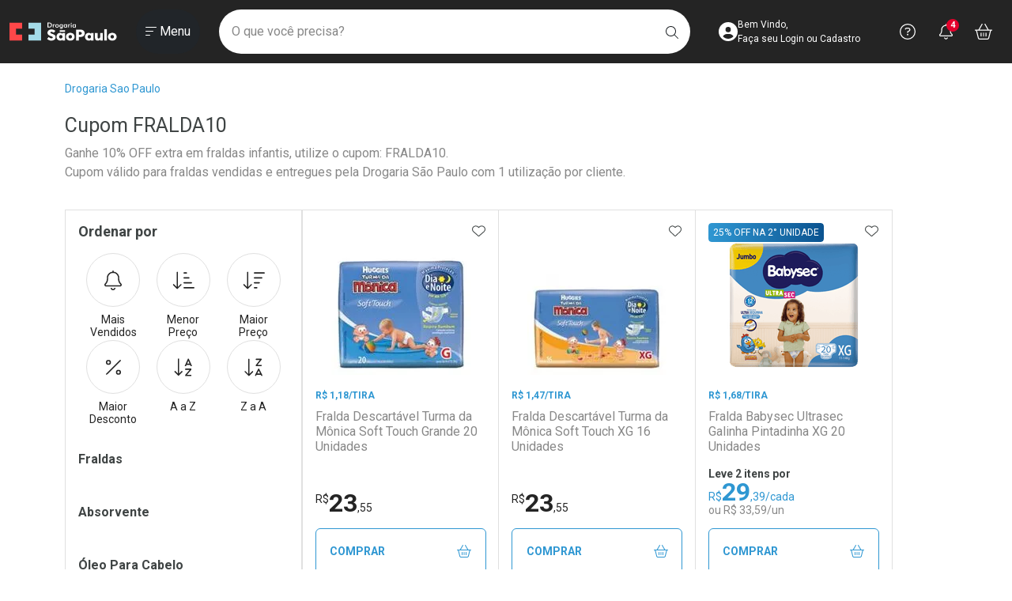

--- FILE ---
content_type: text/html; charset=utf-8
request_url: https://www.google.com/recaptcha/api2/anchor?ar=1&k=6LcK9OYUAAAAANiLeMjRmQdtcgTSIivphG0omVlK&co=aHR0cHM6Ly93d3cuZHJvZ2FyaWFzYW9wYXVsby5jb20uYnI6NDQz&hl=en&v=PoyoqOPhxBO7pBk68S4YbpHZ&size=normal&anchor-ms=20000&execute-ms=30000&cb=en23yc4fzjmq
body_size: 49488
content:
<!DOCTYPE HTML><html dir="ltr" lang="en"><head><meta http-equiv="Content-Type" content="text/html; charset=UTF-8">
<meta http-equiv="X-UA-Compatible" content="IE=edge">
<title>reCAPTCHA</title>
<style type="text/css">
/* cyrillic-ext */
@font-face {
  font-family: 'Roboto';
  font-style: normal;
  font-weight: 400;
  font-stretch: 100%;
  src: url(//fonts.gstatic.com/s/roboto/v48/KFO7CnqEu92Fr1ME7kSn66aGLdTylUAMa3GUBHMdazTgWw.woff2) format('woff2');
  unicode-range: U+0460-052F, U+1C80-1C8A, U+20B4, U+2DE0-2DFF, U+A640-A69F, U+FE2E-FE2F;
}
/* cyrillic */
@font-face {
  font-family: 'Roboto';
  font-style: normal;
  font-weight: 400;
  font-stretch: 100%;
  src: url(//fonts.gstatic.com/s/roboto/v48/KFO7CnqEu92Fr1ME7kSn66aGLdTylUAMa3iUBHMdazTgWw.woff2) format('woff2');
  unicode-range: U+0301, U+0400-045F, U+0490-0491, U+04B0-04B1, U+2116;
}
/* greek-ext */
@font-face {
  font-family: 'Roboto';
  font-style: normal;
  font-weight: 400;
  font-stretch: 100%;
  src: url(//fonts.gstatic.com/s/roboto/v48/KFO7CnqEu92Fr1ME7kSn66aGLdTylUAMa3CUBHMdazTgWw.woff2) format('woff2');
  unicode-range: U+1F00-1FFF;
}
/* greek */
@font-face {
  font-family: 'Roboto';
  font-style: normal;
  font-weight: 400;
  font-stretch: 100%;
  src: url(//fonts.gstatic.com/s/roboto/v48/KFO7CnqEu92Fr1ME7kSn66aGLdTylUAMa3-UBHMdazTgWw.woff2) format('woff2');
  unicode-range: U+0370-0377, U+037A-037F, U+0384-038A, U+038C, U+038E-03A1, U+03A3-03FF;
}
/* math */
@font-face {
  font-family: 'Roboto';
  font-style: normal;
  font-weight: 400;
  font-stretch: 100%;
  src: url(//fonts.gstatic.com/s/roboto/v48/KFO7CnqEu92Fr1ME7kSn66aGLdTylUAMawCUBHMdazTgWw.woff2) format('woff2');
  unicode-range: U+0302-0303, U+0305, U+0307-0308, U+0310, U+0312, U+0315, U+031A, U+0326-0327, U+032C, U+032F-0330, U+0332-0333, U+0338, U+033A, U+0346, U+034D, U+0391-03A1, U+03A3-03A9, U+03B1-03C9, U+03D1, U+03D5-03D6, U+03F0-03F1, U+03F4-03F5, U+2016-2017, U+2034-2038, U+203C, U+2040, U+2043, U+2047, U+2050, U+2057, U+205F, U+2070-2071, U+2074-208E, U+2090-209C, U+20D0-20DC, U+20E1, U+20E5-20EF, U+2100-2112, U+2114-2115, U+2117-2121, U+2123-214F, U+2190, U+2192, U+2194-21AE, U+21B0-21E5, U+21F1-21F2, U+21F4-2211, U+2213-2214, U+2216-22FF, U+2308-230B, U+2310, U+2319, U+231C-2321, U+2336-237A, U+237C, U+2395, U+239B-23B7, U+23D0, U+23DC-23E1, U+2474-2475, U+25AF, U+25B3, U+25B7, U+25BD, U+25C1, U+25CA, U+25CC, U+25FB, U+266D-266F, U+27C0-27FF, U+2900-2AFF, U+2B0E-2B11, U+2B30-2B4C, U+2BFE, U+3030, U+FF5B, U+FF5D, U+1D400-1D7FF, U+1EE00-1EEFF;
}
/* symbols */
@font-face {
  font-family: 'Roboto';
  font-style: normal;
  font-weight: 400;
  font-stretch: 100%;
  src: url(//fonts.gstatic.com/s/roboto/v48/KFO7CnqEu92Fr1ME7kSn66aGLdTylUAMaxKUBHMdazTgWw.woff2) format('woff2');
  unicode-range: U+0001-000C, U+000E-001F, U+007F-009F, U+20DD-20E0, U+20E2-20E4, U+2150-218F, U+2190, U+2192, U+2194-2199, U+21AF, U+21E6-21F0, U+21F3, U+2218-2219, U+2299, U+22C4-22C6, U+2300-243F, U+2440-244A, U+2460-24FF, U+25A0-27BF, U+2800-28FF, U+2921-2922, U+2981, U+29BF, U+29EB, U+2B00-2BFF, U+4DC0-4DFF, U+FFF9-FFFB, U+10140-1018E, U+10190-1019C, U+101A0, U+101D0-101FD, U+102E0-102FB, U+10E60-10E7E, U+1D2C0-1D2D3, U+1D2E0-1D37F, U+1F000-1F0FF, U+1F100-1F1AD, U+1F1E6-1F1FF, U+1F30D-1F30F, U+1F315, U+1F31C, U+1F31E, U+1F320-1F32C, U+1F336, U+1F378, U+1F37D, U+1F382, U+1F393-1F39F, U+1F3A7-1F3A8, U+1F3AC-1F3AF, U+1F3C2, U+1F3C4-1F3C6, U+1F3CA-1F3CE, U+1F3D4-1F3E0, U+1F3ED, U+1F3F1-1F3F3, U+1F3F5-1F3F7, U+1F408, U+1F415, U+1F41F, U+1F426, U+1F43F, U+1F441-1F442, U+1F444, U+1F446-1F449, U+1F44C-1F44E, U+1F453, U+1F46A, U+1F47D, U+1F4A3, U+1F4B0, U+1F4B3, U+1F4B9, U+1F4BB, U+1F4BF, U+1F4C8-1F4CB, U+1F4D6, U+1F4DA, U+1F4DF, U+1F4E3-1F4E6, U+1F4EA-1F4ED, U+1F4F7, U+1F4F9-1F4FB, U+1F4FD-1F4FE, U+1F503, U+1F507-1F50B, U+1F50D, U+1F512-1F513, U+1F53E-1F54A, U+1F54F-1F5FA, U+1F610, U+1F650-1F67F, U+1F687, U+1F68D, U+1F691, U+1F694, U+1F698, U+1F6AD, U+1F6B2, U+1F6B9-1F6BA, U+1F6BC, U+1F6C6-1F6CF, U+1F6D3-1F6D7, U+1F6E0-1F6EA, U+1F6F0-1F6F3, U+1F6F7-1F6FC, U+1F700-1F7FF, U+1F800-1F80B, U+1F810-1F847, U+1F850-1F859, U+1F860-1F887, U+1F890-1F8AD, U+1F8B0-1F8BB, U+1F8C0-1F8C1, U+1F900-1F90B, U+1F93B, U+1F946, U+1F984, U+1F996, U+1F9E9, U+1FA00-1FA6F, U+1FA70-1FA7C, U+1FA80-1FA89, U+1FA8F-1FAC6, U+1FACE-1FADC, U+1FADF-1FAE9, U+1FAF0-1FAF8, U+1FB00-1FBFF;
}
/* vietnamese */
@font-face {
  font-family: 'Roboto';
  font-style: normal;
  font-weight: 400;
  font-stretch: 100%;
  src: url(//fonts.gstatic.com/s/roboto/v48/KFO7CnqEu92Fr1ME7kSn66aGLdTylUAMa3OUBHMdazTgWw.woff2) format('woff2');
  unicode-range: U+0102-0103, U+0110-0111, U+0128-0129, U+0168-0169, U+01A0-01A1, U+01AF-01B0, U+0300-0301, U+0303-0304, U+0308-0309, U+0323, U+0329, U+1EA0-1EF9, U+20AB;
}
/* latin-ext */
@font-face {
  font-family: 'Roboto';
  font-style: normal;
  font-weight: 400;
  font-stretch: 100%;
  src: url(//fonts.gstatic.com/s/roboto/v48/KFO7CnqEu92Fr1ME7kSn66aGLdTylUAMa3KUBHMdazTgWw.woff2) format('woff2');
  unicode-range: U+0100-02BA, U+02BD-02C5, U+02C7-02CC, U+02CE-02D7, U+02DD-02FF, U+0304, U+0308, U+0329, U+1D00-1DBF, U+1E00-1E9F, U+1EF2-1EFF, U+2020, U+20A0-20AB, U+20AD-20C0, U+2113, U+2C60-2C7F, U+A720-A7FF;
}
/* latin */
@font-face {
  font-family: 'Roboto';
  font-style: normal;
  font-weight: 400;
  font-stretch: 100%;
  src: url(//fonts.gstatic.com/s/roboto/v48/KFO7CnqEu92Fr1ME7kSn66aGLdTylUAMa3yUBHMdazQ.woff2) format('woff2');
  unicode-range: U+0000-00FF, U+0131, U+0152-0153, U+02BB-02BC, U+02C6, U+02DA, U+02DC, U+0304, U+0308, U+0329, U+2000-206F, U+20AC, U+2122, U+2191, U+2193, U+2212, U+2215, U+FEFF, U+FFFD;
}
/* cyrillic-ext */
@font-face {
  font-family: 'Roboto';
  font-style: normal;
  font-weight: 500;
  font-stretch: 100%;
  src: url(//fonts.gstatic.com/s/roboto/v48/KFO7CnqEu92Fr1ME7kSn66aGLdTylUAMa3GUBHMdazTgWw.woff2) format('woff2');
  unicode-range: U+0460-052F, U+1C80-1C8A, U+20B4, U+2DE0-2DFF, U+A640-A69F, U+FE2E-FE2F;
}
/* cyrillic */
@font-face {
  font-family: 'Roboto';
  font-style: normal;
  font-weight: 500;
  font-stretch: 100%;
  src: url(//fonts.gstatic.com/s/roboto/v48/KFO7CnqEu92Fr1ME7kSn66aGLdTylUAMa3iUBHMdazTgWw.woff2) format('woff2');
  unicode-range: U+0301, U+0400-045F, U+0490-0491, U+04B0-04B1, U+2116;
}
/* greek-ext */
@font-face {
  font-family: 'Roboto';
  font-style: normal;
  font-weight: 500;
  font-stretch: 100%;
  src: url(//fonts.gstatic.com/s/roboto/v48/KFO7CnqEu92Fr1ME7kSn66aGLdTylUAMa3CUBHMdazTgWw.woff2) format('woff2');
  unicode-range: U+1F00-1FFF;
}
/* greek */
@font-face {
  font-family: 'Roboto';
  font-style: normal;
  font-weight: 500;
  font-stretch: 100%;
  src: url(//fonts.gstatic.com/s/roboto/v48/KFO7CnqEu92Fr1ME7kSn66aGLdTylUAMa3-UBHMdazTgWw.woff2) format('woff2');
  unicode-range: U+0370-0377, U+037A-037F, U+0384-038A, U+038C, U+038E-03A1, U+03A3-03FF;
}
/* math */
@font-face {
  font-family: 'Roboto';
  font-style: normal;
  font-weight: 500;
  font-stretch: 100%;
  src: url(//fonts.gstatic.com/s/roboto/v48/KFO7CnqEu92Fr1ME7kSn66aGLdTylUAMawCUBHMdazTgWw.woff2) format('woff2');
  unicode-range: U+0302-0303, U+0305, U+0307-0308, U+0310, U+0312, U+0315, U+031A, U+0326-0327, U+032C, U+032F-0330, U+0332-0333, U+0338, U+033A, U+0346, U+034D, U+0391-03A1, U+03A3-03A9, U+03B1-03C9, U+03D1, U+03D5-03D6, U+03F0-03F1, U+03F4-03F5, U+2016-2017, U+2034-2038, U+203C, U+2040, U+2043, U+2047, U+2050, U+2057, U+205F, U+2070-2071, U+2074-208E, U+2090-209C, U+20D0-20DC, U+20E1, U+20E5-20EF, U+2100-2112, U+2114-2115, U+2117-2121, U+2123-214F, U+2190, U+2192, U+2194-21AE, U+21B0-21E5, U+21F1-21F2, U+21F4-2211, U+2213-2214, U+2216-22FF, U+2308-230B, U+2310, U+2319, U+231C-2321, U+2336-237A, U+237C, U+2395, U+239B-23B7, U+23D0, U+23DC-23E1, U+2474-2475, U+25AF, U+25B3, U+25B7, U+25BD, U+25C1, U+25CA, U+25CC, U+25FB, U+266D-266F, U+27C0-27FF, U+2900-2AFF, U+2B0E-2B11, U+2B30-2B4C, U+2BFE, U+3030, U+FF5B, U+FF5D, U+1D400-1D7FF, U+1EE00-1EEFF;
}
/* symbols */
@font-face {
  font-family: 'Roboto';
  font-style: normal;
  font-weight: 500;
  font-stretch: 100%;
  src: url(//fonts.gstatic.com/s/roboto/v48/KFO7CnqEu92Fr1ME7kSn66aGLdTylUAMaxKUBHMdazTgWw.woff2) format('woff2');
  unicode-range: U+0001-000C, U+000E-001F, U+007F-009F, U+20DD-20E0, U+20E2-20E4, U+2150-218F, U+2190, U+2192, U+2194-2199, U+21AF, U+21E6-21F0, U+21F3, U+2218-2219, U+2299, U+22C4-22C6, U+2300-243F, U+2440-244A, U+2460-24FF, U+25A0-27BF, U+2800-28FF, U+2921-2922, U+2981, U+29BF, U+29EB, U+2B00-2BFF, U+4DC0-4DFF, U+FFF9-FFFB, U+10140-1018E, U+10190-1019C, U+101A0, U+101D0-101FD, U+102E0-102FB, U+10E60-10E7E, U+1D2C0-1D2D3, U+1D2E0-1D37F, U+1F000-1F0FF, U+1F100-1F1AD, U+1F1E6-1F1FF, U+1F30D-1F30F, U+1F315, U+1F31C, U+1F31E, U+1F320-1F32C, U+1F336, U+1F378, U+1F37D, U+1F382, U+1F393-1F39F, U+1F3A7-1F3A8, U+1F3AC-1F3AF, U+1F3C2, U+1F3C4-1F3C6, U+1F3CA-1F3CE, U+1F3D4-1F3E0, U+1F3ED, U+1F3F1-1F3F3, U+1F3F5-1F3F7, U+1F408, U+1F415, U+1F41F, U+1F426, U+1F43F, U+1F441-1F442, U+1F444, U+1F446-1F449, U+1F44C-1F44E, U+1F453, U+1F46A, U+1F47D, U+1F4A3, U+1F4B0, U+1F4B3, U+1F4B9, U+1F4BB, U+1F4BF, U+1F4C8-1F4CB, U+1F4D6, U+1F4DA, U+1F4DF, U+1F4E3-1F4E6, U+1F4EA-1F4ED, U+1F4F7, U+1F4F9-1F4FB, U+1F4FD-1F4FE, U+1F503, U+1F507-1F50B, U+1F50D, U+1F512-1F513, U+1F53E-1F54A, U+1F54F-1F5FA, U+1F610, U+1F650-1F67F, U+1F687, U+1F68D, U+1F691, U+1F694, U+1F698, U+1F6AD, U+1F6B2, U+1F6B9-1F6BA, U+1F6BC, U+1F6C6-1F6CF, U+1F6D3-1F6D7, U+1F6E0-1F6EA, U+1F6F0-1F6F3, U+1F6F7-1F6FC, U+1F700-1F7FF, U+1F800-1F80B, U+1F810-1F847, U+1F850-1F859, U+1F860-1F887, U+1F890-1F8AD, U+1F8B0-1F8BB, U+1F8C0-1F8C1, U+1F900-1F90B, U+1F93B, U+1F946, U+1F984, U+1F996, U+1F9E9, U+1FA00-1FA6F, U+1FA70-1FA7C, U+1FA80-1FA89, U+1FA8F-1FAC6, U+1FACE-1FADC, U+1FADF-1FAE9, U+1FAF0-1FAF8, U+1FB00-1FBFF;
}
/* vietnamese */
@font-face {
  font-family: 'Roboto';
  font-style: normal;
  font-weight: 500;
  font-stretch: 100%;
  src: url(//fonts.gstatic.com/s/roboto/v48/KFO7CnqEu92Fr1ME7kSn66aGLdTylUAMa3OUBHMdazTgWw.woff2) format('woff2');
  unicode-range: U+0102-0103, U+0110-0111, U+0128-0129, U+0168-0169, U+01A0-01A1, U+01AF-01B0, U+0300-0301, U+0303-0304, U+0308-0309, U+0323, U+0329, U+1EA0-1EF9, U+20AB;
}
/* latin-ext */
@font-face {
  font-family: 'Roboto';
  font-style: normal;
  font-weight: 500;
  font-stretch: 100%;
  src: url(//fonts.gstatic.com/s/roboto/v48/KFO7CnqEu92Fr1ME7kSn66aGLdTylUAMa3KUBHMdazTgWw.woff2) format('woff2');
  unicode-range: U+0100-02BA, U+02BD-02C5, U+02C7-02CC, U+02CE-02D7, U+02DD-02FF, U+0304, U+0308, U+0329, U+1D00-1DBF, U+1E00-1E9F, U+1EF2-1EFF, U+2020, U+20A0-20AB, U+20AD-20C0, U+2113, U+2C60-2C7F, U+A720-A7FF;
}
/* latin */
@font-face {
  font-family: 'Roboto';
  font-style: normal;
  font-weight: 500;
  font-stretch: 100%;
  src: url(//fonts.gstatic.com/s/roboto/v48/KFO7CnqEu92Fr1ME7kSn66aGLdTylUAMa3yUBHMdazQ.woff2) format('woff2');
  unicode-range: U+0000-00FF, U+0131, U+0152-0153, U+02BB-02BC, U+02C6, U+02DA, U+02DC, U+0304, U+0308, U+0329, U+2000-206F, U+20AC, U+2122, U+2191, U+2193, U+2212, U+2215, U+FEFF, U+FFFD;
}
/* cyrillic-ext */
@font-face {
  font-family: 'Roboto';
  font-style: normal;
  font-weight: 900;
  font-stretch: 100%;
  src: url(//fonts.gstatic.com/s/roboto/v48/KFO7CnqEu92Fr1ME7kSn66aGLdTylUAMa3GUBHMdazTgWw.woff2) format('woff2');
  unicode-range: U+0460-052F, U+1C80-1C8A, U+20B4, U+2DE0-2DFF, U+A640-A69F, U+FE2E-FE2F;
}
/* cyrillic */
@font-face {
  font-family: 'Roboto';
  font-style: normal;
  font-weight: 900;
  font-stretch: 100%;
  src: url(//fonts.gstatic.com/s/roboto/v48/KFO7CnqEu92Fr1ME7kSn66aGLdTylUAMa3iUBHMdazTgWw.woff2) format('woff2');
  unicode-range: U+0301, U+0400-045F, U+0490-0491, U+04B0-04B1, U+2116;
}
/* greek-ext */
@font-face {
  font-family: 'Roboto';
  font-style: normal;
  font-weight: 900;
  font-stretch: 100%;
  src: url(//fonts.gstatic.com/s/roboto/v48/KFO7CnqEu92Fr1ME7kSn66aGLdTylUAMa3CUBHMdazTgWw.woff2) format('woff2');
  unicode-range: U+1F00-1FFF;
}
/* greek */
@font-face {
  font-family: 'Roboto';
  font-style: normal;
  font-weight: 900;
  font-stretch: 100%;
  src: url(//fonts.gstatic.com/s/roboto/v48/KFO7CnqEu92Fr1ME7kSn66aGLdTylUAMa3-UBHMdazTgWw.woff2) format('woff2');
  unicode-range: U+0370-0377, U+037A-037F, U+0384-038A, U+038C, U+038E-03A1, U+03A3-03FF;
}
/* math */
@font-face {
  font-family: 'Roboto';
  font-style: normal;
  font-weight: 900;
  font-stretch: 100%;
  src: url(//fonts.gstatic.com/s/roboto/v48/KFO7CnqEu92Fr1ME7kSn66aGLdTylUAMawCUBHMdazTgWw.woff2) format('woff2');
  unicode-range: U+0302-0303, U+0305, U+0307-0308, U+0310, U+0312, U+0315, U+031A, U+0326-0327, U+032C, U+032F-0330, U+0332-0333, U+0338, U+033A, U+0346, U+034D, U+0391-03A1, U+03A3-03A9, U+03B1-03C9, U+03D1, U+03D5-03D6, U+03F0-03F1, U+03F4-03F5, U+2016-2017, U+2034-2038, U+203C, U+2040, U+2043, U+2047, U+2050, U+2057, U+205F, U+2070-2071, U+2074-208E, U+2090-209C, U+20D0-20DC, U+20E1, U+20E5-20EF, U+2100-2112, U+2114-2115, U+2117-2121, U+2123-214F, U+2190, U+2192, U+2194-21AE, U+21B0-21E5, U+21F1-21F2, U+21F4-2211, U+2213-2214, U+2216-22FF, U+2308-230B, U+2310, U+2319, U+231C-2321, U+2336-237A, U+237C, U+2395, U+239B-23B7, U+23D0, U+23DC-23E1, U+2474-2475, U+25AF, U+25B3, U+25B7, U+25BD, U+25C1, U+25CA, U+25CC, U+25FB, U+266D-266F, U+27C0-27FF, U+2900-2AFF, U+2B0E-2B11, U+2B30-2B4C, U+2BFE, U+3030, U+FF5B, U+FF5D, U+1D400-1D7FF, U+1EE00-1EEFF;
}
/* symbols */
@font-face {
  font-family: 'Roboto';
  font-style: normal;
  font-weight: 900;
  font-stretch: 100%;
  src: url(//fonts.gstatic.com/s/roboto/v48/KFO7CnqEu92Fr1ME7kSn66aGLdTylUAMaxKUBHMdazTgWw.woff2) format('woff2');
  unicode-range: U+0001-000C, U+000E-001F, U+007F-009F, U+20DD-20E0, U+20E2-20E4, U+2150-218F, U+2190, U+2192, U+2194-2199, U+21AF, U+21E6-21F0, U+21F3, U+2218-2219, U+2299, U+22C4-22C6, U+2300-243F, U+2440-244A, U+2460-24FF, U+25A0-27BF, U+2800-28FF, U+2921-2922, U+2981, U+29BF, U+29EB, U+2B00-2BFF, U+4DC0-4DFF, U+FFF9-FFFB, U+10140-1018E, U+10190-1019C, U+101A0, U+101D0-101FD, U+102E0-102FB, U+10E60-10E7E, U+1D2C0-1D2D3, U+1D2E0-1D37F, U+1F000-1F0FF, U+1F100-1F1AD, U+1F1E6-1F1FF, U+1F30D-1F30F, U+1F315, U+1F31C, U+1F31E, U+1F320-1F32C, U+1F336, U+1F378, U+1F37D, U+1F382, U+1F393-1F39F, U+1F3A7-1F3A8, U+1F3AC-1F3AF, U+1F3C2, U+1F3C4-1F3C6, U+1F3CA-1F3CE, U+1F3D4-1F3E0, U+1F3ED, U+1F3F1-1F3F3, U+1F3F5-1F3F7, U+1F408, U+1F415, U+1F41F, U+1F426, U+1F43F, U+1F441-1F442, U+1F444, U+1F446-1F449, U+1F44C-1F44E, U+1F453, U+1F46A, U+1F47D, U+1F4A3, U+1F4B0, U+1F4B3, U+1F4B9, U+1F4BB, U+1F4BF, U+1F4C8-1F4CB, U+1F4D6, U+1F4DA, U+1F4DF, U+1F4E3-1F4E6, U+1F4EA-1F4ED, U+1F4F7, U+1F4F9-1F4FB, U+1F4FD-1F4FE, U+1F503, U+1F507-1F50B, U+1F50D, U+1F512-1F513, U+1F53E-1F54A, U+1F54F-1F5FA, U+1F610, U+1F650-1F67F, U+1F687, U+1F68D, U+1F691, U+1F694, U+1F698, U+1F6AD, U+1F6B2, U+1F6B9-1F6BA, U+1F6BC, U+1F6C6-1F6CF, U+1F6D3-1F6D7, U+1F6E0-1F6EA, U+1F6F0-1F6F3, U+1F6F7-1F6FC, U+1F700-1F7FF, U+1F800-1F80B, U+1F810-1F847, U+1F850-1F859, U+1F860-1F887, U+1F890-1F8AD, U+1F8B0-1F8BB, U+1F8C0-1F8C1, U+1F900-1F90B, U+1F93B, U+1F946, U+1F984, U+1F996, U+1F9E9, U+1FA00-1FA6F, U+1FA70-1FA7C, U+1FA80-1FA89, U+1FA8F-1FAC6, U+1FACE-1FADC, U+1FADF-1FAE9, U+1FAF0-1FAF8, U+1FB00-1FBFF;
}
/* vietnamese */
@font-face {
  font-family: 'Roboto';
  font-style: normal;
  font-weight: 900;
  font-stretch: 100%;
  src: url(//fonts.gstatic.com/s/roboto/v48/KFO7CnqEu92Fr1ME7kSn66aGLdTylUAMa3OUBHMdazTgWw.woff2) format('woff2');
  unicode-range: U+0102-0103, U+0110-0111, U+0128-0129, U+0168-0169, U+01A0-01A1, U+01AF-01B0, U+0300-0301, U+0303-0304, U+0308-0309, U+0323, U+0329, U+1EA0-1EF9, U+20AB;
}
/* latin-ext */
@font-face {
  font-family: 'Roboto';
  font-style: normal;
  font-weight: 900;
  font-stretch: 100%;
  src: url(//fonts.gstatic.com/s/roboto/v48/KFO7CnqEu92Fr1ME7kSn66aGLdTylUAMa3KUBHMdazTgWw.woff2) format('woff2');
  unicode-range: U+0100-02BA, U+02BD-02C5, U+02C7-02CC, U+02CE-02D7, U+02DD-02FF, U+0304, U+0308, U+0329, U+1D00-1DBF, U+1E00-1E9F, U+1EF2-1EFF, U+2020, U+20A0-20AB, U+20AD-20C0, U+2113, U+2C60-2C7F, U+A720-A7FF;
}
/* latin */
@font-face {
  font-family: 'Roboto';
  font-style: normal;
  font-weight: 900;
  font-stretch: 100%;
  src: url(//fonts.gstatic.com/s/roboto/v48/KFO7CnqEu92Fr1ME7kSn66aGLdTylUAMa3yUBHMdazQ.woff2) format('woff2');
  unicode-range: U+0000-00FF, U+0131, U+0152-0153, U+02BB-02BC, U+02C6, U+02DA, U+02DC, U+0304, U+0308, U+0329, U+2000-206F, U+20AC, U+2122, U+2191, U+2193, U+2212, U+2215, U+FEFF, U+FFFD;
}

</style>
<link rel="stylesheet" type="text/css" href="https://www.gstatic.com/recaptcha/releases/PoyoqOPhxBO7pBk68S4YbpHZ/styles__ltr.css">
<script nonce="c2wiBMMfH-7qxY_TVanPVg" type="text/javascript">window['__recaptcha_api'] = 'https://www.google.com/recaptcha/api2/';</script>
<script type="text/javascript" src="https://www.gstatic.com/recaptcha/releases/PoyoqOPhxBO7pBk68S4YbpHZ/recaptcha__en.js" nonce="c2wiBMMfH-7qxY_TVanPVg">
      
    </script></head>
<body><div id="rc-anchor-alert" class="rc-anchor-alert"></div>
<input type="hidden" id="recaptcha-token" value="[base64]">
<script type="text/javascript" nonce="c2wiBMMfH-7qxY_TVanPVg">
      recaptcha.anchor.Main.init("[\x22ainput\x22,[\x22bgdata\x22,\x22\x22,\[base64]/[base64]/UltIKytdPWE6KGE8MjA0OD9SW0grK109YT4+NnwxOTI6KChhJjY0NTEyKT09NTUyOTYmJnErMTxoLmxlbmd0aCYmKGguY2hhckNvZGVBdChxKzEpJjY0NTEyKT09NTYzMjA/[base64]/MjU1OlI/[base64]/[base64]/[base64]/[base64]/[base64]/[base64]/[base64]/[base64]/[base64]/[base64]\x22,\[base64]\\u003d\\u003d\x22,\x22w7svw4BVDcOuGirDuUHDhMOmw7wTw50Vw5ASw4ofQgZFA8KVCMKbwpU8IF7DpxbDo8OVQ3Y1EsK+IHZmw4skw5HDicOqw7bCg8K0BMKHTsOKX1fDrcK2J8KIw7LCncOSD8O1wqXCl2TDk2/[base64]/w5gCEcO/w5d4woLCnHdKwpbDkFU4EcOEbsOdT8OwWlfCiVXDpytuwpXDuR/CnGUyFWfDq8K2OcOJWy/DrG1qKcKVwp1WMgnCjzxLw5pzw7DCncO5wpxDXWzCpA/[base64]/[base64]/[base64]/[base64]/FWZuK8Kqw7DCr0LDjXnCm2/Col4qAsKWWsOBw55/w7l2wq5NHCXCgsK8VQ3DhcKgbMKewp5tw4hrWsKsw7HCuMKNwqnDmBXClsKpw4PCv8KsV3rCt2prVcOMwpPClsKHwpBzVh04PCzCjiZjwobCikMjw5XDrsOsw7zCjMKcwq3DnVHCrMO1wqPDvXPCsATClsKwDgJMw79iTmLCh8Ohw5TDr2TDhV/DssOePgwdwqgmw58pXh1QdytgLg8GMsOyRMKiK8O8wrnCoTLDgsONw6NeMRVJKADCjlkFwr7CtsOIw7LDpUd1woXCqzVCwprCtwxaw707ZsKmwpZsesKWw502TQ5Lw5/Cq2p+WlonV8OMw6JMTlccIMKlEi/[base64]/DuVMNw65gaMO/wqYgGMO5w5LChMO0w7wxwp/DuMOHesKaw61rwo/CkAU4CcO+w6U3w6XChVvCg0vDuh8qwplpTWfCklnDiwg8wq3DqMO3RDwtw4gVIG/CicOPw6/[base64]/[base64]/w4TDj1QKw5zCgkzCtsK+PVvDosOJC2xUe2IvDMK5wrnDtyHClsOow4jCokLDhsOrURDDmA1/woJvw6hLwojCu8K6wr0gJsKmbBHDhhHCpyfCmAPDjHg0w5nDtcOWOzcyw6IHesOrwqMqf8OsVmV6fsO/LsOVZcOGwp7CmT/Cl1wvL8OaIxXCuMKuw4nDr3dMwqh8DMOWOcOaw7XDnUQrwpDDvXBew57Cr8K9wrPDgcKgwr3CnmHDqwZFw5/[base64]/[base64]/[base64]/DhsKJZnEfw6jCswLDgD/DisKqw6vCrsKzw7ZLwrtcGSDDj2Zjw57ChMKQCcKSwoHCgMKjwp0OHcKbB8KawrZsw70JbR8neh/[base64]/DssK4w5fDiG/DmzvDjGx9w41NwpRnwpjClCZUwoHCgAs5G8OGwphqwrfDscOBw5kTwotmDcKDQXLDqEV7FcKKJBEOwqLCh8OxZcOvMHhzw4FWecK3KcKZw7I0w4/CqcOFcSU1w4EDwo3CuiPCssO8TcOHFQ/Do8O9wrQKw6UFw7fDt2TDnxdRw5gAGHrDnyAGT8OtwpzDhHwEw5jCu8OERmIow6DCs8O7w47Dl8OHUhdvwpAIwrbDtT0jExbDnQbDp8KUwofCsAR3M8KBIcOqwr/DkGnCnlLCusK2ZEhYw5FISjDCmMO1WsK+w6jCsmfDosKgw7cjWn1rw4HCjcObwoE9w4TCoFTDhjHDulg3w63DpMKtw5DDkMKUwrDCpjQXw7QxZsKQF2TCuWbDhUsFwoYlJnoUJ8KxwpQXC1UbaX3Crx/CosKbOMKFak3CrSQQw5J3w7PCgW1Uw4QcSRzChMKEwodsw6PChsOsXAMFwobDh8Ksw4t0NcOTw59Yw7nDhsOcwqkow4FPw6HChcOTVjDDsQHCq8OCMEB4wrNiBE/DnsKQA8KpwpB7w78Hw4/DgMKBw5lgwqvCusOPw7nCixBabzPCq8KswpnDkm5xw55ywpnCl2B7wq7DoXnDpcK7w51Mw53DqMOMwoACZcKZJMO7worCu8KWwqpoZls1w5AHwr/CqTjCujELTWU7N3HCl8OTesK8woFdMcORfcK2Zh5nccOyDzElwpQ/w6geSMOqZsKhw7/DuH3ChxdfR8KOwrLDhD4Be8KmPMOTdXwawq/DlcOEJxvDuMKGw4VjdR/[base64]/DjTImQ2bDgh7CmVMjMnXDoycawpbCpQk6TMOOKUdmWcKqwqzDjsOjw4zDjE4MXcKaJcKuPsOHw5UDB8KmLMKBwp7DrkLCq8Oywop9wr3CqDMzOGPClcO/wpdmBEkLw547w50HU8Kxw7jCuHk0w54HMSrDmsKww6lDw7PChcKbX8KPbSZOaiMjS8OUw5/CocKKbSZYw6AZw63DjsOtw7Ajw6nDviQrw5PCuxnCsk/Cu8KIwqQNwrPCucO+wrYaw6PDqcOJw7jDtcOfYcORcEDDnUQxwoHCscKSwqV5wrzDocOLwqI+OhDDm8Orw40lwoJSwqbDrwVkw7c6wrfCihxRwpJKblDClsKMw6czCHARwo/CjsO/GHx8HsKgwog1w6Jefyd7dMOzwoJaJlh8HhM0wpwDW8OkwrMPwqxpw5zDo8KNw5xeZMKOd23DsMKTw5jCt8KWw4N8C8O3fMOKw4TChkFLBMKSwq7DicKAwpcEwqnDmyUcW8KhfkcqL8OGw543O8O4RMO4AEDCp11fIMKqehHDnMO4Jy/Cr8Oaw5XDlsKMGcOSwrLClHTCgsOawqbDv2LDhBHDjMOwKcOEw54BZUhcw44pUAIkw6/DhMOMw4HDksKGw4LDkMKFwqFxPsOIw4fDjcOVw4o7UQfDgH86IkM4w40Qwphbw6vCkWrDtX89E1PDmMOHXArCvwfDtcOtCT3Cv8OBw5vCv8KifUF8ACFCOMOLwpE8GBfDm2cXw5rCmxpsw6Nywr/DlMOqfMObw4fDq8O2MmvDn8K6H8KAwpo5wo3DocKZSH7CmnJBw57Dh2teeMKdaxp0wpfCqMKrw7DDqMKgE23Cmz04CMORDsK0YcOXw49sWzjDsMOJw5rDusOnwobCsMKiw6sdTsKTwozDm8ORIgrCp8KSfMORw7dewobCvcKKw7RIMsO/[base64]/ChsOkGFseF1vDn0fCs8KtwqRvYB5aw4DCmyQUZnbCr1/Dp1NUdSnDnsKGYMOqRjN/wohpEcKRw7opcn8xRMOxw6nCpMKUAiZ7w4zDgcKCN34UZ8OOKMOUVQ7DjEsOwqzCisKnwp0jfDjCk8Kce8KGP2PDjCnDusKpOzJeMkHCtMOaw653wokMacOQZMOQwoHCjMOFTWRNwqJNV8OUCcK/wqrDu0V4O8OuwqoyN1skJMOJwp3CsUfDtMKVw5PDgMKqwqzCkMO/DcOGGmhQaEPCqsKrw6RUHsOBw7LCgGzCmMOcw4PDkMKNw6/[base64]/DhAQpwoN6w5hbwoPDimFYCMKJw7fDu39fwqNSAsK2w6vCvcKhw5QKG8K0K111w7rDi8OERcOlYcOZM8KCwpNow7vDt3l7w4dMJUdtwo3Dv8Ofwr7CtFAOccOEw6TDn8K9QMO3QMOWVRBiwqJqw7/CgMKkw6rCvcO3McOUwrFFwoIse8OkwoTCp3xtTcKHFsOHwpNANyvDmxfDggrDrxHCqsOgwqlIw6fDsMOPw6BbDRTCpiXDoDtIw5QaQUXCu37ChsKQw45QBWgvw6rClcKHw6vCqcKmPgEdw5ghwo9FJxFZesKiVjrCrsOgw5fCmcOfwq/DlMOZw67CsD7CkcO2HBXCrT8nLkhBw7/DgMObOsOZDcKuM3nDmMKPw5EEf8KuOUYvVMK2asKUTgLDmnXDgcOcw5bDu8OYe8Ohwq3DsMKew5vDn0MXw71Zw7kWH282cjdcwrrDjnjCgX/ChS7DlDDDqzjDoSvDr8OJw4MiMETCsUJgGsOSw4QBwqrDmcK9wqEXw4k+C8OkB8KowpRGAsKewpTCn8KRw499w7lWw5g+w4ltJ8Kswr5OKyXDsl49w5XCthHCisOswqk/M0PCrhJGwr1qwpE6FMOpUsOOwoEkw7BQw5xIwq4VewjDiCnChT3DjGh8w4PDmcKYQsO8w4vChMK5woTDnMKtwrHDusKww5HDkcOIKmFJVUZYwojCqzliW8KoOMObDMKTwqkRwrrDhgdzwrQuwoBTwpN3UWY3w7MLUHEqIsKwDcOBF3IDw6/DrMO2w5rDjj4Ld8OCcmfCscOXMcKHdmvCjMOgw5sqAsOLaMKuw5wyfsKMVMKyw7Zvw55owr7DtcOIwr3CmzvDmcKtw5F+DsK1P8KlScKQV0HDucOlVC9CUlQfw5M4w6rDkMOWw55Bw7DCuyg7w6/CjsOQwpHDrMOhwr7ChMOwOMKBGsKVGEoWacOyLsKwJcKkw50PwqBuTSIIK8Kbw5JsYMOrw6LDnMKMw7gNYw3CksOjNcOGwrzDnmbDgDQmwpsiwpwzwrwZN8KBRcKCw7BnWU/DsCzDuELCmsO7dyJgSTosw7vDqVt3LMKNw4FiwpMxwqrDuxrDg8OxK8KEYcKtD8OcwpQuwrw2KX1HHRkmwqEIwqM9wqZpe0LCkcKpcMO/w5ldwpPDi8Olw6zCqUAUwqzCmcOgC8Kpwo7Ck8KqLW/CmXTCpsK7w7vDnsOLZMOJPQXCs8OnwqLDoh3Dn8OXCwnCs8KdTRoIw5EewrTDj1TCqkDDqMKew6wSPFrCqnHDsMKabsOCd8OWQsOGbgDDr3hKwrJpYcOkOCRkcCAdwo/CkMKyTXbDjcOCwrjDicKOcVk/VxrDmsO3SsO9BSMIJm5OwoXCqB51w7bDhsOnHwQUw4nCssKxwoAzw44Dw6TChlw3wr0oPg9lwrDDkMKswo3Ds0XDmB58dMK3CMOywojDpMOPw5MxOVFiex09RMONRcKiHsOTLHTDmsKUe8KSdMKZw5zDtxnClgwXW1x6w7LCqsOVMSzCsMO/DFzCrsOgfh/DtVXDvV/Dm13Cp8K0w699w5fCi3k6eHnDqsKfXsK5w61mTG3Cs8K2FT8XwqElPD8UJEwxw5PDoMOUwoh+wqbCqsOCGMKaCcKdLCHDv8KZIcOlO8OYw4pYcjzCqcO5MMOZJMKowoBkHg4pwpnDnFIrFcOswojDtMKewpE1w4nCkTV8ISVRMMKEH8Kbw4I/wqpzRMKQaFdWwo/CvDTDribCiMOjw5nCk8ORw4Ehw6R4SsOKw7rCm8O4QUHCvWtRwrHCvAxHwqANDcOsSMK/[base64]/[base64]/DmMKPw7Bvwql9VDvCkMOwFAzCnzYYwqrDgMKHSDfDrwokwq3Dp8KFw63Dj8KSwr0nwqpxJG0hKMOIw7XDizLCv0JAGQvDisO3YsO+wqvDl8Oqw4DDvsKAw67CtSZFwoxEO8OqU8Okw6LCrlg3wpk7ZMOzIcKdw6nDpsOUwpBTHMKIwok1EsKgdzpnw4/CrsOTwojDlBEydFt2b8KVwqTDoiR2wqwFdcOGwrlgTsKBw5/[base64]/DiwUpPcOUwqHCscKnKDJdXcKyw4Bxw7PDpVnCg8KYVGE8wo49w7NIFcKcQChPfcOofcOHw6TCvT9vwrN8wo3CnmMFwqAQw7nCsMKrVcOSw5bDkC5yw6BANjM9w6TDpsK/wrzDj8KcWlDDnWXCi8OffQM3bmTDicKFEsOTUBNhKQc1MlzDuMOQPVABFglbwqbDoXzDqcKLw5ZYw6/[base64]/w48kw4/[base64]/CmEhNw60DQggeAMKfU8O2NCgEOzpcFMOcwrrDixfClMOIw4DDpWvCqcKsw4sTAnnCqcKhCcKpV3txw4tZwqzCm8Kbwr7Ct8Kew6R7fsOtw5FEJsONEVI4aEPCj1vCoSLDj8KrwqLCrsO7wqHCqB5mHMODXgfDg8KDwpFTEUvDqVrDu13DlsKywqrDm8OpwrRFF1PDth/[base64]/CjcKuIsOnckLCii5Sw4dOwojCucKgwoXCp8KQRMK7w7lpwr0vwo3ChsOwO0VjZE9Gw4xSwpwew6vCgcKqw5XDkybDhm/CqcKxKAXCrcKibsOnX8ODa8KWZRXDvcOvwqoVwqzCgStLID/CkcK2w4FwSsOCPxbDkADDmSIqwoN5EQxdwo4cWcOkImjCrg/ChcOEw41Twpxlw4rCqVbCqMKMwpF/w7VhwrJXw7o/[base64]/f0PDiHFCwoPDjcKTCcOwwovCssOfw7XDnj8sw4bCohEbwqVQwoNUwqjCo8O3MV7CtAs7GjpTRBFkG8OmwpIiLcOXw7J/w4nDvMKGH8OWw6guLyQLw4R/Jhtnwp0vKcO6BR8VwpnCicKpwrkcfsOxIcOUw5/ChcKlwodXwq/DrsKOUcKkwrnDhV/CmAwxAcOfdTXCmWfDkW49Tn7ClsK6wocwwpl/esOZZy3CoMOxw6/[base64]/Ck8KZC3rCiVIkw65ywp3DplnDtXwjw7NIwoJdw6wIwq7DoiYuc8KKBsO3w4nCnMK3w45nwrTCpsOzw5bDnSQiwrs2wrzDnhrDpyzDh1zDuSPCr8O0w4HDt8OraUQXwq8JwqnDrHbCrMKbw6bCjRxbIlTCuMOoQHUABMKFOzI/wpnCoRXCjMKbMl/CpsOiJcO7w7nCuMOYw5PDtMKQwrTCokpvwrkDB8Kvwog1wrF+w4bCnj3Dl8OTYC7DtcOqdV/DqcOyX0RIJsKPQcKHwp/CgsOIw6bDgkMSL3PCtcKbwrNDwo3DpGzCgcKcw5XDj8OLw7Q+w4LDisK3aX7CihZEUA/DvBAGw6cAYULDmDrCo8K0Y2XDkMKewpY/DD9FK8KGNMOTw7HDlcKKwqHCkk4YDGLCjsOwKcKjwpNfIVrCpsKewpPDk0I3RjjCvcODfsKtwovCiiNiwrFFw4TClMOya8O+w6/CqUTDkxE/w77DmjxwwpXCn8KbwqjCg8KSbsOcwofCmGjCvkvCn0NRw6/DqSnCnMK6HSECbsK6w7DChyV/HT3DnsOsPMODwrzDhQDDsMOtccOwGmRHacOgT8OyTBIwZsO0CMKVwpPCrMKcwpfDiyZtw4hgwrzDq8O9J8KpVcKoD8OuHMO8X8Kfw7fDpH/[base64]/Cjw7CviVuESjCv0fDhyvCjMOQSkzDq8KVwrnDnkRRwpZEwqjCqUnCgsKMAMK1w4/CuMOHw7rDqlViw6bDoAFbw7LCk8O0wqbCsEJqwpvCjX/CsMK7NcKGwpTCvlcTwq16YVTCnsKOwrghwoFLcVBWw4DDuUR5wo9aworDmAQ0Dzdjw7k5w43CkWImw6xXw6nDuG/DmsOESMOxw4bDnMKUX8O3w7JQa8KLwpQpwoA0w5PDlcOHC1Irw63Cq8Ocwp07w6vCr0/Du8K/EWbDqF1zwrDCpMK8w7dOw7N3ZcKDTzRsIEZLPMKZNMONwq5/fg7Ct8O8VlrCkMOPwobDn8KUw7JbTsKIbsOLJMO/[base64]/CnlUfN8Kaw7rCnMOEwptQw67CnsKbPsKSGltkVcKsUXA3QlXCt8Kkw7ATwpLDtwTDhsKieMKbw58fZsOrw4nCj8KvdyfDjVvCvsK9asKQw5zCrR/CpHYJAsOIc8KWwpfCtAbDscKxwrzCisK6wqgJHjzCsMOWPmwMLcKLwr0Kw54Swo3CuBJkwqoiwp/Cg1U5dlEzHnLCpsOCZsKdWF8Xw6NCc8OIwoQGa8KqwrQVw5jDlT0gUsKAMlAmJMOkQGXCjlbCu8OJdADDpAI/[base64]/U03CkBdnwr0KwpXCuhzDgcOMw75gw7gBw6gCXxrDrMOSwp9lflp7wrTCszLCucOPNMO2WcOdw5jCiBxUMxdBVjnCl37DvnjDpg3DknQ9RyIXbsKjJwDDmUHCq0rDr8KOw6jDq8OmD8K2wrAQD8ONNcObw4/CsmfClQsfMsKdwpkZAmRHTW4WY8O0QHPDmcOMw5kjwoRMwrtYIALDhSbCl8Oow5LCtHsDw4/Cl3xWw4PDiEfDmg48OTrDkcKWw4/[base64]/woM4QcOcFcOFZEbDi8KywrfDtGE0aQIcw40lUcK1w5/DuMO4YDR2w4lUEsOtc0DDusKmwrFHJcOPenPDjcKUNMK6K2YjVcKRIiwGCgYzwoTDi8OoOcOPwpt/ZALCr1rCmsK/[base64]/DvMOVN8KbHcOvw4zCsAHCmcKyw7Z5ZUxMwqDDjsOJVMOWfMK6McKuwroVT1kybytub3zDniHDhnnCp8Kkw6HClVDCgcO0GcOWJMOAFAlYwrISEgwDwp49w67ClsOCw4UubFDDn8O2w4jDjEvDscOIw7pPZMObw59vHMOxXxTCjzBuwqhTSUTDogDClx/[base64]/G8O/HcOhw6TCq3Q1JjHDuQrCvlvDnsKXQ8ORIR8mw5tVBVDCt8OcMsKew7MYwrwCw6hEwrfDlcKKw4/Djkw5DFvDncOGw6/Dr8O3woXDpD1swotnw6bDv2TCpsOYf8Kxwr3Dt8KBQcO1Y1IbMsOdwoHDuAzDjsO/[base64]/DiV/Du8KvB8OIwrnDq3l3bijCmj4UNWDDmnlEw6AKa8OJwo9pTMKYw4lIwpsZRsKJGcOzwqbDmsKRwo5QAl/[base64]/OMKxGsOfwqjDqGB7w4tgwoQjwoZaBcK4w7pZw7wGw4Vtwr/Dt8Opw75YUV/Dv8KRw6IrWMKzw6Ehw79+w63CnDXDmFJtwrLCkMOOw65iwqgFPcOEb8KAw4HCjRnCqWzDn1TDu8KWVcKsScKhGcO1bcKGwogIw4/Cr8KNwrXCu8Kew7PCrcOxdnR2w71hWcKtJTfDnsOvel/[base64]/DuAFawrFSAcODw6fDkUbCqMKCdQ/Do8K7RnXDpcOuIADCpjzDvVMDbMKVwr8Zw67DlB7CnMK1wqTDo8KjasObwrM2woDDs8KVwqlZw7bDtMKcacOHw5EpWcOjW1p7w7rCg8KewoMrCFnDmR3CjAZBJylkw5HDhsORwqvCr8KiTMKEw5rDkBErN8K/wpR7woPCjsKWPRDCocK6w4HChigkw5DChVJqw5s6IsK+w6UtHsKcZsK/BMOpD8Ovw6nDih/Cu8OJU20QJlXCrsODTsOSNXUgWgUPw4xywoVvcsOmw5Iycx5iMcONSsO3w7PDoDDDjcO4wpPCjijDnx/DpcKKDcOYwrhoUMKoU8KaeBLDl8OgwqjDpER5wr3Ck8KiRzvCpMK+wqLCplTDm8KmeTYqw69vN8Ofw5U7w47DjwHDiitAI8OvwpslIsKte23CqRVVw6XCicO/OsKBwo/[base64]/DucKVw5JEw5fCjsKOe8O6w6TDvg3Ch8O/CsOCw7nDkx/ChAHCnMO2wpIdwpTDk1DCqsOQS8OYHGPDgcOwAsK/C8OFw7sIw6hCw60IfErCpVDCiAbCicOwX1llVSHDqS93wq8wf1nChMO/Wl8EDcOpwrNdwq7CrlHDr8Kcw6p3w67Do8OywpZkDMOYwpNrw5zDuMOyLnXCnSjDo8OYwrN5T1fChcO4ZTfDosOfaMKpYiFCLcKLw5HDlcKTE0PDpcOTwpcod0/Dh8ODFwbCiMKXVADDmMK5woB0wp/DkFTDhClbw4YPGcOowrsbw51jBMOTVmQoSFUUUMO0SEFbWMOow4BJcCHDml3CkxobTC4mwrbCv8KqQ8OCw4x4A8O8wpggZgbCjW3CvWtywr1tw7jDqxDChsK2w4bDtCrCjnHCnAk2I8OrSsKYwod6TmvDjsKhM8Kfw4HCrx80w4fDjcKGfA1Ywrs9WcKEw7R/[base64]/wofCt8OdEsKKFcO8w5dbTcOLQn0nEMKBwr5PNXxCAcOBwoBmOUsUw5/DmmlFw4/DtMKVPsOtZ0bCoHIdT0rDsj14bcO3a8KbM8O8w6nDrcKcMxsOdMKIZB/DpsKdwppjWnI0RsOrGStawqrDkMKra8KvDcKtw5bCssOeG8K+HsKDw6TCgMOuwqwRw7zCpEZxagVEMcKIRMKie13DlMOBw5dYAQsvw5vCi8KhcsKxIE/CucOlcCF/wp0GTMK1LcKKw4Egw5kgMcOcw4dtwoEZwo/DmcKuBhsGRsOdSznCrF3CpMOwwoZuwrUQwrUTw53Dt8O/w7PCv1TDihXDk8OKYMKNGD1ka0/DikDCncKeSWJhYjNmGU/Cgw5adnsNw5/[base64]/[base64]/w6MqMMKIYMO1w7hsw7vDucOMCC4WTR/Ds8ONw45USMKAw6jCnWpRwpnDsjnCu8O0DsKxwr85M286dQdbwqEfY0jDosOQAsOWfMOfbsKUwo/CmMOALXAOMUTCrcKRVHnCryLDshYSwqVOCsOdw4ZAwp/ChQlkw6fDjMOdwrNeBMOJwqXDhgzCocKQwqdjWzELwq7DlsOXwpvCpGV0DEIHLm7CqsK4w7DCncOxw4B2w7AhwpnCv8OpwqULckHCojjDo3Z5DFPDkcKEYcKaTkwqw6TCm3thZxDCh8Ojwq86f8KqNiB/YEBewrE/[base64]/ChXDCvMOGNgrDo8KDN8OQMWjDj8OLCDtsw5XDkMKcfMKBHULCvxLDq8K1wovCh1QTZ2oAwrQBwqwJw5zCoAXDnsKQwqjCgDcCBz81wrosMyQiVjPCmMOzFsK6KkppByfDj8KAZG/DvcKLKk/DpMOHF8O5wqYJwoUpSj7Co8KKwr/[base64]/DiibCnUbCpsKTwoUawoTCuDvClA5KAcKxw67DnMOyRBnCnMO3wrMUwobCkAHDmsKHKcO/w7fDvsKqwoJyGsOke8KLw4nDhjHDtcOPwrnDuxPDrDYnJsO9asKSV8KMw6c7wqrCoSITD8OPw4vCgAo4UcOUw5fCucO8EsOAw6bCh8OawoBVdEQLwo8rFMKkw6HDgR41wpbDpm/CthDDlsKNw4I3R8KMwp9qAg5Gw5/[base64]/[base64]/CrGHDpDZ0exo5K8OqXXwPwp9PQAZiWCrDkUYjwonDq8K3w7sAMSXDgk8cwoMUwoDCsCRbbsKfdxIlwrZ6bsOUw50Qw4HCoHArwoLDr8OvED7DnSDDkmNUwo4REsKmwpwFw6fClcKpw4/CgBBDb8KCfcOfKifCuirDpMKHwohlQ8OVw4UaZ8O+w7V9wohYKcKQKGnDv0jCscKuEGoKw4oaQDfCly1Awp/Cn8OuacKUTsOcOMKHw4DCucOHwphzw7dabSLDumFWQjhMw5BGe8KBwoRMwofDixEVBcKDJmFjZcORwoLDhAtmwrNBAnnDrhrCmSPCiErCo8KfUMKdwow4Hhg5woNhw5hxw4d+UFXDv8OsWFfCjDZ4FMK5w5/[base64]/Cvh7Dq8OaAmHCjMO2wqA7IDAxLVbDlizClsO1DhxFw5h2ODXDhcKRw457w79neMKjw7c9wojClcOGw4UMd3x0WwjDtsKCFB3CpsKHw5nChsKxw70zI8O+c19AXhrDlMOfwrl+bnbCpsKVw5d8bhk9wpk4EmzDgSPCkk8RwpXDqE7ClMKyGMOHw7Ezw6FRXiYZHhg9w6/CrU5lw6XDpSDCjTE9XATCoMO0K2rCisOsSsOXw4MGwovCvTB/wrgyw5dEw6PChsKDc0nCpcKKw53DuBHDv8O5w5vDtsKrdsKSwr3DlBIPGMOyw49FEm4vwpTDpTrCpAwXVx3Crw/CjxV7NMOKUD0SwqtIw61bwobDnAHDiA/DiMKfbkATTMOhUUzDnl0le0sWwonCtcOOAxRMb8KLecKnw5IZw6DDosOGw5ZMIgM2KVJVN8OVNsKrR8OHWgTDswfClWnCl2ANIzcZw6x4CnzCt3M0CMKbwq8Ia8Kiw5J+wrpuw5XCsMKBwqHDrRjDv0rCrR51w6h+wpHCvcO2w5nCkn0Gwq/DlHPCuMKKw4Biw7DDv2LCmg1sWWwCNyPCksK2w7BxworDgAHDpsOHw51Hw6fDh8OOPcKJNMKkNSLCiXV/w7HCp8OswpTDs8O2HMOSKSEBwrBcG0TDgcOUwrF/w5vDhXTDslrCssOWesODw5QPw4p1W0/CtB3DoAdRUQPCsXzCpsKxGCzDs0N9w5PDgcO8w7vCkktWw6BMK37CjDZFw77DtMOSJMOcZSF3JWjCvwPCn8K5wr7Ci8OPwrDDo8KVwqN3w7DCmMO2B0MnwrAfw6LCm1DCmMK/wpRaecK2w7cIOMOpw5ZOw6VWOADDocORBsOMTsKGwqHDhMOVwqRTRX8lw4zDgWRGE0fCi8OyPTxuwprDicK7w7ZGF8ONYkt/McKkGMOUw7bChsKSAMKqwoPCtMKqK8KoYcOnWT0cw6EYbWVCSMOPLwUrcQTDqMKUw7oORHV1O8KJwpzCuDElJCUFD8Kow5rDnsObw63DisOzAMO0w4nDr8KtekDCnsO3w4DCk8KLwqRwfcKbwoHCjHHCvCTCtMODwqbDvVfDiS9vB1tJw584KcO9F8KVw7JQw4AXwp/DmsO8w4x2w7DDnmwKw60JbMOqPTnDpnRcw45wwoFZaxvDgyQ4wpIRTsKfwosbScKCwosAwqJTbMKPB1URJ8KcOcK1e0cdw59+YmPDrMOQFsKTw6bCrx7Dt3DCocOGw5jDoHtrT8Kiw7XDt8OGYcOEwoVFwq3DjsOPWsKYTsOaw4bDtsOrZW4lwoB7PcKjI8Ktw6/DsMOsSSNRa8OXM8OUwrpVwq3DpsOmecK6UsK0W23DvsOlw69NZMK/YDxzGcKbwrpewqhVR8O/I8KJwrVBw7dFw7jDgsOBBg3DssORw6oJIR3Cg8OeNsOUNlrCoXrDscOya1pgJ8O5CsKNGxUpfsO3IsOCT8OrBMOUFhE8B10kGsOpAhsvZWXDtkxvwpppdTgZRcKpQ2bCmHRdw6V9w7lRbytUw4HCnsKmTW9vwpF/w5R0wpPDmjLDoEvDmsKpVCbCh0jCo8OyO8Kiw6YEUMO0GQHDuMKOw5nDkGfDpGDDgUg7wojCt1vDjcOnYMObUhZ7H2vDqcKGwopcwqlRwo4VwonCpcKffMK2LcKLwqhhVitfVMOIcnIww7NcNWY8wq0KwoF7TQc+CylRwr/DmwfDjG3Dr8O9wppjw6XCvxDCmcO4V0TCoFkLwrzCvWViYjLDpyFIw7/DoF48wpHCosKrw63DuSfChx/CglJzTTYUworCihYGwrDCtMOBwp/DknR9wqpDKlbCvQdIw6TDscOKHnLDjcOEc1DCsjrDtsOlw4rCn8KgwrXDucOVV2rCo8KLPSUIJ8KbwqvDui0YQzAnM8KNDcKYa2fClFTCpcORLSvCpcOwAMO8VMOVwrpiV8KhOcOmFCIqNMKiwrUVYUrDvsOnS8OHF8OecmnDmMOlw6PCr8OaF0/Dqilvw4Mjw6/Cm8KowrVJw6Jnw4rCg8OMwp0Kw6Qtw6gow6jCo8KkwpHDgyrCr8OFLzDCv2bDoxLCvwDDjcOiEsOeQsO/wo7CpMODRD/[base64]/CiSMFYyvDlwZnEsOkw6skFl/[base64]/JkteCkhhwpBmWRJKw6jCuCRhan/[base64]/[base64]/[base64]/[base64]/[base64]/CjUdAwqgpwol3wrvCk8KkcsK5bCfCgMOCw7LDiMOpAMKAaBjDlCZcfcKMLG9Nw6bDtFbDuMKdwpE9E0cGwpBWwrbCl8Oewo7Cl8KRw6sPDsOyw5JZw5bCssKtMMK2w7Ncb0zCgU/CqcO3wqjCvCQNwqg0UcOawrHCl8KwX8OlwpFvw5PCrQIZPQkeI3UWPH7CksOIw69HflXCosO7dADDgWVbwq/DhsKLwrHDiMKzYzl9OVBzMFcQS2vDuMKYDhAYwpfDvRvDt8O4OXNRw4kNwpEAwrnCicOfwoRfcVANAcO/[base64]/CuBNVwrgRwprCmWcEwr9ew57Cn8OcMTHDgjNhOMO5wo5Lw5s4w5XCqX/DlcOww7wzOkhlwr4Hw4J5woIOUXQXwpPDj8KpKcOmw5rDr3MLwrcWXhROwpXCosKyw4YRw6TChANUw4XDgDwjScOhEMO8w4fCvlcYwrLCuD0/AH/ClGIGw6QQwrXDjy9pw6srDiDDjMKQwobCoynDlMO/wpNbfsK1S8OqcVcWw5XDlzXCl8KZaxJwORkRbAPCgyYsfnQPwqMmcTIpfcKswpktwpPCk8Oaw6PCl8OyHzhowoDClMOZTk9mwo/ChQIEdcKRDiBIXQzDm8O9w5nCr8Ozd8OZLGsiwrVCcEfChMOJeH3DscOyWsKlLHfCrsKwcDE/NsOTWETCm8KWTMOAwq7CpghwwpjDlXcYJcO/YsO4QVs2wr3DlDYDw4EGEx0fMX0XGcKMc19kw7gKw5LCkiwvODTCiGHClcOgRXIww6JJw7ZEYMOlA3Rcw6bCiMKpw4IVwo3DsUnDkcOyByoUCGktw5dgAcKDw7vDvD0Vw4bDuSwAcCDDkMOTw6rCuMOvwqcRwq7CnCpRwp/CksKYK8K+wp05wrTDkR7DtMOIPAcxGMKSwrlMSGsGw6sCPmw/EcOkJ8OKw5zDnMK1Mxo7GxlqOcK2w6VnwqtCGinCkigAw5zDqGIkw4EZw6LCthMddVXCh8OQw45uP8Opw5zDsUrDicOfwp/CvsOnXMK8w6TDsUkcwr4ZecK7wrjCmMOUFCBfw7nDnkTDhMOqJRnCi8OGw7fDicOAworDohnDg8Kqw6XCj3ReQ0oWUD1uEcK2PEgaY15/KSzDpDLDhF1rw4fDmS0LPsOlw60Ywr7CqwPDiA7DvMK6w61LLR1xScKLU0PChcKOMQvDgcKGw4oKwpR3EcKyw7Q7VMO9ZnVMSsOiw4bCqxd7wqjCjQvDpjDDrFHDrcK+wpRqw6/DoDXDhnodw4ghwoPDuMK9wpgNaAvDkcKEdjMqTXptwpFvPkXCgsOpQ8KTJ3FRwoBMwp1xJcK7YMO5w7/Dj8Kvw4/[base64]/DkAXCqFfDmRXDkMOXwpEowpw+YmBbwq/CtmJtw5zCsMOjw5/[base64]/DtlXDnMKIw49OLWHDp8OGZFbDuicTYsKaSXcFw4HDjzXDncKcw5Vyw44OI8KjUSTCq8KKwqlGc2TDq8KlRgjDlMKSdsO1wr7CvBE7wqHDsUVnw4IXFsOLGR7CgArDlS/CtsOIEsO3wrUCWcOCacOfCMO/dMKEHwPClANzbsOwSsO3XCA4wqzDlsKrwoozPcK5UVzDoMOGwrvCm1wuUsKowqlHwpY5w63Csn4ZEcK0w7BVE8OMwpMpbRBCw6nDk8KnFcK1wo/Ci8OHBsKABhnDkMOYwogRw4TDvcK7w73DisK7WsKSPQQ+w6wqZsKOa8OEbB0jwoogKSDCq2wQE3cYw4LCrMKzwoQiwqzDicOSciLChhrDs8KGRsO7w6jCvkzCsMK4C8OBGMKLd3Zqwr06VMKrU8OXG8KZwqnDg2vDocK3w7AYG8K/[base64]/LQRcXg7CujNfw6AyfMKzw5vDjRV2wpI8wpbDkUTCnlPCqUzDjsKqwpgUF8KhBsKbw45awoDDuzPDpsOPw5DDm8OeVcKdfsOpDCwZwoDCqB3CoirDlVBQwppDw7rCv8Otw7ANN8K/[base64]/MGXCqcKdEsOBw4PCosOxw4HCocOTM8O6XBbCv8KjRcOPHivCt8KwwqJmw43CgMO6w6vDj0/CiHPDk8KMdiPDiADDjlB6w5HChcOrw6M9wpXCkcKLSsKkwqzClsKKwp9xdcKxw6HDngLDlGTDkjvDhD/Ds8OvE8K7wp/Dn8OdwonDnsOCw6XDgWvCocOGAcOgdxTCtcOKNMKew6YuHV12D8O8e8KGagohWX/DgcKEwq/[base64]/DhzROwoYtw7dYwqfDqsOnZFlXQQTDosKDFy3CgMKcw7PDh34cw6jDkV/DpcK+wqvClRfCsWo+KE5zwo/DukLCpUBvVsOSwpweGTDDkBEKTsOLw7HDkkxdwqDCu8OUOxfCqDHDsMKub8KoP3DDgsOeBRMBRmkmc2h/wobCrgzCsjZdw6zCiXLCgF9kWcKhwrnDhmnDmGIrw5vDmcOHeCXDqcOgYcOqMEgmTxfDoBJow78YwrTDtT7DtA4LwqTDr8KwScOYMMOtw5XDo8K/w6tSGMOWEsK6Im7CnTDDt004JHTCssKhwqEBdWpaw4rDtns+RnvCgnsZasKtB0oHw7jCjSDCqlA4w6xrwoBxEyjDncOHB1IQBjpYw6fDlh5wwpnDlcK2Qz/[base64]/ColZJP34Hw5zDh8Oow5lIwoTDvSc8bwQRw7XDmioEwqbCqMOOw5Qfw4ovNXjCjcOLd8Oow4AsOcOww6JWbxzDhcOXYMK/HsOGVSzCsFvCqxXDqUDCmsKqA8K9KMOXBVHDpg7DkArDjcOjwr3Dug\\u003d\\u003d\x22],null,[\x22conf\x22,null,\x226LcK9OYUAAAAANiLeMjRmQdtcgTSIivphG0omVlK\x22,0,null,null,null,0,[21,125,63,73,95,87,41,43,42,83,102,105,109,121],[1017145,333],0,null,null,null,null,0,null,0,1,700,1,null,0,\[base64]/76lBhnEnQkZnOKMAhk\\u003d\x22,0,1,null,null,1,null,0,1,null,null,null,0],\x22https://www.drogariasaopaulo.com.br:443\x22,null,[1,1,1],null,null,null,0,3600,[\x22https://www.google.com/intl/en/policies/privacy/\x22,\x22https://www.google.com/intl/en/policies/terms/\x22],\x22EX0XZqdJscTMfiWetV+s61960aL6xZBmH1Mq6esBfIQ\\u003d\x22,0,0,null,1,1768654135230,0,0,[238,112,45],null,[79,112,152,242,44],\x22RC-5I1cM8OJySfRiQ\x22,null,null,null,null,null,\x220dAFcWeA7PD5ShGMFPUfyiwkKONOicv-z8rdlAnmiddkTRP1w05uZb7ArMIi5TKwtj4XQX1O0-uVwFZYyU1QaKvuFLZ2AVkT90Zw\x22,1768736935271]");
    </script></body></html>

--- FILE ---
content_type: text/css
request_url: https://drogariasp.vteximg.com.br/arquivos/00-rnk-saopaulo-style-combine-economize.css?v=638926160683470000
body_size: 360
content:
.rnk-body-colecao:has(.rnk-comp-combine-economize) .rnk-comp-navbar-mobi { display: none !important; }

.rnk-comp-combine-economize { display: flex; flex-direction: row-reverse; align-items: center; justify-content: flex-end; gap: 6px; position: fixed; bottom: -70px; left: 50%; transform: translateX(-50%); background-color: #242424; color: #ffffff; width: 95%; border-radius: .5rem; padding: .5rem .75rem; z-index: 1044; box-shadow: 0px 0px 12px 0px #000000BF; }
.rnk-comp-combine-economize.show { bottom: 1rem; transition: bottom .5s ease-in-out; }


.rnk-comp-combine-economize .rnk-combine-economize-conteudo { flex: 1; display: flex; flex-direction: column; gap: 6px; order: 2; }
.rnk-comp-combine-economize .rnk-combine-economize-conteudo span { font-size: 14px; line-height: 15px; }
.rnk-comp-combine-economize .rnk-combine-economize-conteudo span span { font-weight: 700; }
.rnk-comp-combine-economize .rnk-combine-economize-conteudo .progress { height: 2px; background-color: #3F4444; }
.rnk-comp-combine-economize .rnk-combine-economize-conteudo .progress .progress-bar.bg-primary { background-color: #2f97d2 !important; }


.rnk-comp-combine-economize .rnk-combine-economize-svg { position: relative; order: 3; }
.rnk-comp-combine-economize .rnk-combine-economize-svg span { display: flex; justify-content: center; align-items: center; position: absolute; top: -4px; right: 0; width: 1rem; height: 1rem; border-radius: 50%; background-color: #FFFFFF; color: #242424; font-size: 12px; line-height: 12px; font-weight: 700; padding: 8px; }


.rnk-comp-combine-economize .btn { display: flex; align-items: center; padding: 5px; max-width: 5rem; max-height: 38px; font-size: 12px; line-height: 14px; text-transform: uppercase; order: 1; margin-left: 5px; }

--- FILE ---
content_type: text/javascript
request_url: https://drogariasp.vteximg.com.br/arquivos/00-rnk-saopaulo-script-combine-economize.js?v=638926779690770000
body_size: 2052
content:
$(document).ready(() => {
    $.ce_descontoProgressivo();

    $(window).on('checkout:addToCart:done', (response) => {
        $.ce_descontoProgressivo(response.originalEvent.detail.target);
    });

    $(window).on('checkout:updateCart:done', (response) => {
        $.ce_descontoProgressivo(response.originalEvent.detail.target);
    });

    $(window).on('checkout:removeCart:done', (response) => {
        $.ce_descontoProgressivo(response.originalEvent.detail.target);
    });
});

$.ce_obterColecaoId = () => {
	try {        
		return $('#O').attr('onchange').split("window.location.href= '/")[1].split('?PS')[0];
	} catch(e) {
		console.log(e);
	}
};

$.ce_obterOrderForm = async () => {
    try {
        const orderForm = await vtexjs.checkout.getOrderForm();
        return orderForm.items;
    } catch (error) {
        console.log(error);
    }
}

$.ce_descontoProgressivo = async (target) => {
    try {        
        if (target === null) return;
        
        const collectionId = $.ce_obterColecaoId();
        const orderForm = await $.ce_obterOrderForm();     
        
        $.getJSON(`/api/catalog_system/pub/products/search?fq=productClusterIds:${collectionId}&_from=0&_to=49`, (collection) => {
            const collectionProducts = collection.map((prod) => prod.items[0].itemId);
            const productDiscount = orderForm.filter((product) => collectionProducts.includes(product.productId));
            $.ce_montarComponente(productDiscount);
        });
    } catch (error) {
        console.log(error);
    }
}

$.ce_montarComponente = (items) => {
    try {
        const combineEconomizeContainer = $('.rnk-comp-combine-economize');
        const isMobile = $(window).width() < 576;

        if (!combineEconomizeContainer.length || !isMobile || !combineEconomizeContainer.data('desconto') || !combineEconomizeContainer.data('item-min-desconto')) return;

        const textDiscount = combineEconomizeContainer.data('desconto');
        const minItemsDiscount = Number(combineEconomizeContainer.data('item-min-desconto'));
        const quantityItems = items.reduce((total, item) => total + item.quantity, 0);

        let text = '';
        const percent = ((quantityItems/minItemsDiscount)*100);
        const progressBarColor = percent < 100 ? 'bg-primary' : 'bg-success';            

        if (textDiscount.toLowerCase().includes('off')) {
            if (quantityItems === 0) {
                text = `Ganhe <span>${textDiscount}</span> combinando ${minItemsDiscount} produtos`;
            } else if (quantityItems < minItemsDiscount) {
                text = `Adicione mais ${minItemsDiscount - quantityItems} item${(minItemsDiscount - quantityItems) > 1 ? 's' : ''} para ganhar <span>${textDiscount}</span>`;
            } else {
                text = `Você desbloqueou <span>${textDiscount}</span> na sua compra!`;
            }
        }

        if (textDiscount.toLowerCase().includes('leve grátis')) {
            if (quantityItems === 0) {
                text = `Combine <span>${minItemsDiscount} itens</span> e <span>${textDiscount.toLowerCase()}</span>`;
            } else if (quantityItems < minItemsDiscount) {
                text = `Adicione mais ${minItemsDiscount - quantityItems} item${(minItemsDiscount - quantityItems) > 1 ? 's' : ''} e <span>${textDiscount.toLowerCase()}</span>`;
            } else {
                text = `Você desbloqueou a promoção <span>${textDiscount.toLowerCase()}</span> na sua compra!`;
            }
        }

        if ($('.rnk-combine-economize-conteudo').length) {
            $('.rnk-combine-economize-conteudo span').html(text);
            $('.rnk-combine-economize-conteudo .progress-bar').css({ width: `${percent}%` }).removeClass('bg-danger bg-success').addClass(progressBarColor);

            if (quantityItems > 0) {
                $('.rnk-combine-economize-svg span').html(quantityItems).removeAttr('hidden')
            } else {
                $('.rnk-combine-economize-svg span').attr('hidden', 'hidden')
            }

            if (percent >= 100) {
                $('.rnk-comp-combine-economize .btn').removeAttr('hidden');
                $('.rnk-combine-economize-svg-danger').attr('hidden', 'hidden');
                $('.rnk-combine-economize-svg-success').removeAttr('hidden');
            } else {
                $('.rnk-comp-combine-economize .btn').attr('hidden', 'hidden');
                $('.rnk-combine-economize-svg-success').attr('hidden', 'hidden');
                $('.rnk-combine-economize-svg-danger').removeAttr('hidden');
            }
        } else {
            let html = '';

            html += '<div class="rnk-combine-economize-conteudo">'
            html += '    <span>'+ text +'</span>'
            html += '    <div class="progress">'
            html += '        <div class="progress-bar '+ progressBarColor +'" role="progressbar" aria-label="Basic example" style="width: '+ percent +'%" aria-valuenow="'+ percent +'" aria-valuemin="0" aria-valuemax="100"></div>'
            html += '    </div>'
            html += '</div>'
            
            if (percent >= 100) {
                html += '<a href="/vendadpsp" class="btn btn-light">Ver carrinho</a>'
            } else {
                html += '<a href="/vendadpsp" class="btn btn-light" hidden="hidden">Ver carrinho</a>'
            }

            html += '<div class="rnk-combine-economize-svg">'
            
            if (quantityItems > 0) {
                html += '<span>'+ quantityItems +'</span>'
            } else {
                html += '<span hidden="hidden">'+ quantityItems +'</span>'                
            }
            
            html += `   <svg ${percent < 100 ? 'hidden="hidden"' : ''} class="rnk-combine-economize-svg-success" width="40" height="40" viewBox="0 0 40 40" fill="none" xmlns="http://www.w3.org/2000/svg">`
            html += '       <rect width="40" height="40" rx="20" fill="#20C997"/>'
            html += '       <path d="M28.3594 14.1406C28.8672 14.6094 28.8672 15.4297 28.3594 15.8984L18.3594 25.8984C17.8906 26.4062 17.0703 26.4062 16.6016 25.8984L11.6016 20.8984C11.0938 20.4297 11.0938 19.6094 11.6016 19.1406C12.0703 18.6328 12.8906 18.6328 13.3594 19.1406L17.5 23.2422L26.6016 14.1406C27.0703 13.6328 27.8906 13.6328 28.3594 14.1406Z" fill="white"/>'
            html += '   </svg>'

            html += `   <svg ${percent >= 100 ? 'hidden="hidden"' : ''} class="rnk-combine-economize-svg-danger" width="40" height="40" viewBox="0 0 40 40" fill="none" xmlns="http://www.w3.org/2000/svg">`
            html += '       <rect width="40" height="40" rx="20" fill="#2F97D2"/>'
            html += '       <path d="M17 11.875C17 10.8594 17.8203 10 18.875 10H30.125C31.1406 10 32 10.8594 32 11.875V28.125C32 29.1797 31.1406 30 30.125 30H21.8828C21.9609 29.8047 22 29.6094 22 29.375V19.9219C22.7031 19.6484 23.25 18.9453 23.25 18.125V16.875C23.25 15.8594 22.3906 15 21.375 15H17V11.875ZM29.3047 23.5938C29.5391 23.3594 29.5391 22.9297 29.3047 22.6953L26.8047 20.1953C26.5703 19.9609 26.1406 19.9609 25.9062 20.1953L23.4062 22.6953C23.1719 22.9297 23.1719 23.3594 23.4062 23.5938C23.6406 23.8281 24.0703 23.8281 24.3047 23.5938L25.75 22.1484V26.875C25.75 27.2266 26.0234 27.5 26.375 27.5C26.6875 27.5 27 27.2266 27 26.875V22.1484L28.4062 23.5938C28.6406 23.8281 29.0703 23.8281 29.3047 23.5938ZM7 16.875C7 16.5625 7.27344 16.25 7.625 16.25H21.375C21.6875 16.25 22 16.5625 22 16.875V18.125C22 18.4766 21.6875 18.75 21.375 18.75H7.625C7.27344 18.75 7 18.4766 7 18.125V16.875ZM20.75 20V28.75C20.75 29.4531 20.1641 30 19.5 30H9.5C8.79688 30 8.25 29.4531 8.25 28.75V20H20.75ZM12.625 22.5C12.2734 22.5 12 22.8125 12 23.125C12 23.4766 12.2734 23.75 12.625 23.75H16.375C16.6875 23.75 17 23.4766 17 23.125C17 22.8125 16.6875 22.5 16.375 22.5H12.625Z" fill="white"/>'
            html += '   </svg>'

            html += '</div>'

            $('.rnk-comp-combine-economize').html(html);
            $('.rnk-comp-combine-economize').addClass('show');
        }
    } catch (error) {
        console.log(error);
    }
}

--- FILE ---
content_type: application/javascript
request_url: https://cdn.pmweb.com.br/df/tag.js?id=PM-KCBD8P
body_size: 9206
content:
((v,y)=>{var o,t=v.PMTagObject||"pm",_=(v[t]||(v[t]={}),v[t]),s=(_.initialized||(_.err=[],_.qs={},_.tp={},_.initialized=!1,_.fired=!1,_.hashId=!1),(new Date).getTime()),i=63072e6,h=18e5,b={data:{hash:function(t){var e,r,i=0;if("string"==typeof t&&0!==t.length)for(e=0,r=t.length;e<r;e++)i=(i<<5)-i+t.charCodeAt(e),i|=0;return i},normalize:function(t){if(!(t.length<6||t.indexOf("@")<1))return t.toString().trim().toLowerCase()},normalizeCPF:function(t){return t.replace(/\D/g,"")},sha256:function(t){return o.codec.hex.fromBits(o.hash.sha256.hash(t))},validateCPF:function(t){var e,r=0;if(11!==(t=t.replace(/\D/g,"")).length||/^(\d)\1{10}$/.test(t))return!1;for(var i=1;i<=9;i++)r+=parseInt(t.substring(i-1,i))*(11-i);if((e=10!==(e=10*r%11)&&11!==e?e:0)!==parseInt(t.substring(9,10)))return!1;for(r=0,i=1;i<=10;i++)r+=parseInt(t.substring(i-1,i))*(12-i);return(e=10!==(e=10*r%11)&&11!==e?e:0)===parseInt(t.substring(10,11))}},log:{error:function(t,e){var r=b.request.createQueryString();_.err.push(t),b.request.batch(r)}},identity:{client:function(t,e){t&&e&&i<s-e&&(e=t=null);var r=t||b.storage.getItem("_pm_id");return!(r=r&&r.toString().match(/^0+(?!\.|$)|[^0-9]+/)?null:r)||t?(e&&e<s&&(i-=s-e),r=t||b.identity.unique_id(),b.storage.setItem("_pm_id",r,i)):_.rv=1,r},getTracker:function(){return _.cd||b.identity.init(),"_rt="+_.cid+"-"+_.sid+"-"+(s+0)},setIdentity:function(t){t=t.split("-");t.length&&2<t.length&&(_.cid=b.identity.client(t[0],t[2]),_.sid=b.identity.session(t[1],t[2]))},init:function(){var t;v&&v.location&&v.location.href&&((t=/[^\w]_rt=([^&#]+)/gi.exec(v.location.href))&&t[1]?this.setIdentity(t[1]):v.sessionStorage&&(t=v.sessionStorage.getItem("_rt"))&&(this.setIdentity(t),v.sessionStorage.removeItem("_rt"))),_.cid||(_.cid=b.identity.client()),_.sid||(_.sid=b.identity.session()),_.pvw||(_.pvw=b.identity.pageview()),_.cd=function(){return b.identity.getTracker()}},pageview:function(){if(_&&_.pvw)return _.pvw;var t=["x","x","x","x","x","x","x","x","-","x","x","x","x","-","4","x","x","x","-","y","x","x","x","-","x","x","x","x","x","x","x","x","x","x","x","x"],e=0,r=0,i="",n=_.sid;n&&"undefined"!==n||(_.sid=b.identity.session(),n=_.sid);for(var a=s.toString(16).substr(-8)+Math.abs(b.data.hash(y.location.href)).toString(16)+parseInt(n).toString(16)+"00000000000000";e<36;)"y"===t[e]?i+="a":"x"===t[e]?(i+=a[r],r++):i+=t[e],e++;return _.pvw=i},session:function(t,e){t&&e&&h<s-e&&(e=t=null);e=t||b.storage.getItem("_pm_sid");return(e=e&&e.toString().match(/^0+(?!\.|$)|[^0-9]+/)?null:e)&&!t||(e=t||b.identity.unique_id()),b.storage.setItem("_pm_sid",e,h),e},unique_id:function(){return(Math.floor(1e17*Math.random())+""+ +new Date).substr(-18)}},request:{batch:function(t){var e,r=b.request.createQueryString(),i=0;for(e in t)!t.hasOwnProperty(e)||_.tp.hasOwnProperty(e)&&_.tp[e]===t[e]||("mv"===e&&t.hasOwnProperty("mk")&&(_.qs.mk=t.mk,r.mk=t.mk,i++),_.qs[e]=t[e],r[e]=t[e],i++);_.fired&&0!==i&&b.request.send(r)},createQueryString:function(){return{aid:_.aid||null,cid:_.cid||b.identity.client(),sid:_.sid||b.identity.session(),pvw:_.pvw||b.identity.pageview(),v:"1.19.0"}},send:function(t){var e=new XMLHttpRequest;if(e){if(e.onreadystatechange=function(){4===e.readyState&&e.status},_.err.length){var r={};if(t.hasOwnProperty("add"))try{r=JSON.parse(t.add)}catch(t){}r.err=_.err,t.add=JSON.stringify(r)}var i,n=[];for(i in t)t.hasOwnProperty(i)&&t[i]&&(_.tp[i]=t[i],n.push(i+"="+encodeURIComponent(t[i])));e.withCredentials=!0,e.open("GET","https://df.pmweb.com.br/push/?"+n.join("&")),e.send(null),_.fired=!0}else b.log.error("Could not initialize XMLHttpRequest",null)}},storage:{setItem:function(t,e,r){var i,n,r=new Date(s+r),r=encodeURIComponent(t)+"="+encodeURIComponent(e)+"; expires="+r.toUTCString()+"; path=/";!v.hasOwnProperty("location")||null===v.location||1===(i=(n=v.location.host).split(".")).length?y.cookie=r:(i.shift(),i="."+i.join("."),y.cookie=r+"; domain="+encodeURIComponent(i),null!==b.storage.getItem(t)&&b.storage.getItem(t)===e||(y.cookie=r+"; domain="+encodeURIComponent("."+n)))},getItem:function(t){t="(?:(?:^|.*;\\s*)"+encodeURIComponent(t)+"\\s*\\=\\s*([^;]*).*$)|^.*$";return decodeURIComponent(y.cookie.replace(new RegExp(t),"$1"))}}},w={action:function(t){var e={},r=["view","click","detail","cart","remove","checkout","purchase"];if("object"!=typeof t){var i=t+"";i=(i=i.replace(/([-_A-Za-z]+):/g,'"$1":')).replace(/[,\s]+([}\]])/g,"$1");try{t=JSON.parse(i)}catch(t){b.log.error("unable to decode object",t)}if("object"!=typeof t)return}var n,a=0;try{for(var o in t)if(t.hasOwnProperty(o)){if("match"===o){if(t.match.hasOwnProperty("email")&&t.match.email){var s=b.data.normalize(t.match.email.toString());if(!s)continue;var c=b.data.sha256(s);if(!c)continue;e.mk="sha256",e.mv=c}else if(t.match.hasOwnProperty("sha256")&&t.match.sha256&&"bf43b7377d6c42a1c71df141089a31c8e094d0e7f5d825e2290754490b110887"!==t.match.sha256)e.mk="sha256",e.mv=t.match.sha256;else if(t.match.hasOwnProperty("md5")&&t.match.md5)e.mk="md5",e.mv=t.match.md5;else if(t.match.hasOwnProperty("riid")&&t.match.riid)e.mk="riid",e.mv=t.match.riid;else if(t.match.hasOwnProperty("sfid")&&t.match.sfid)e.mk="sfid",e.mv=t.match.sfid;else{if(!t.match.hasOwnProperty("customer_id")||!t.match.customer_id||"0"===t.match.customer_id)continue;var u=t.match.customer_id;if(_.hashId&&b.data.validateCPF(t.match.customer_id)){var h=b.data.normalizeCPF(t.match.customer_id.toString());if(!h)continue;if(!(h=b.data.sha256(h)))continue;u=h}e.mk="customer_id",e.mv=u}b.storage.setItem("_pm_m",e.mk[0]+e.mv,2592e6),a++}if("add"===o){var d=JSON.stringify(t.add);if("{}"===d||"[]"===d||"[{}]"===d||'""'===d||"null"===d)continue;e.add=d,a++}if("category"===o&&(t.category.hasOwnProperty("id")&&t.category.id&&(e.ci=t.category.id.toString(),a++),t.category.hasOwnProperty("name"))&&t.category.name&&(e.cn=t.category.name.toString(),a++),"transaction"===o&&"undefined"!==(n=w.transaction(t[o]))&&(e[o]=JSON.stringify(n),a++),0<=r.indexOf(o)){var f,m=[];if(t[o]instanceof Array)for(var l in t[o])t[o].hasOwnProperty(l)&&(f=w.product(t[o][l]))&&"undefined"!==f.id&&m.push(f);else m.push(w.product(t[o]));m.length&&(e[o]=JSON.stringify(m),a++)}}}catch(t){}if(a){if(_.tp&&_.tp.url&&v.location&&v.location.href&&_.tp.url!==v.location.href){var g,p=this.browser(v,y);for(g in p)g&&p.hasOwnProperty(g)&&(e[g]=p[g]);_.tp.mk&&_.tp.mv&&(e.mk=_.tp.mk,e.mv=_.tp.mv)}b.request.batch(e)}},browser:function(t,e){var r={};return t.screen&&t.screen.width&&t.screen.height&&(r.rs=t.screen.width+"x"+t.screen.height),e.title&&(r.tt=e.title),t.outerWidth&&t.outerHeight&&(r.ws=t.outerWidth+"x"+t.outerHeight),e.charSet&&(r.cs=e.charSet),t.navigator&&t.navigator.oscpu&&(r.os=t.navigator.oscpu),t.navigator&&t.navigator.userAgent&&(r.ua=t.navigator.userAgent),e.referrer&&(r.rf=e.referrer),t.location&&t.location.href&&(r.url=t.location.href),r},product:function(t){var e=["name","id","add","price","brand","category","variant","list","quantity","sku","size","position"];if("object"==typeof t){var r,i={};for(r in e)if(t.hasOwnProperty(e[r])){var n,a=e[r];try{if("undefined"===t[a]||""===t[a]||null===t[a]||"null"===t[a])continue;"add"===a?i[a]=JSON.stringify(t[a]):"price"===a?(n=parseFloat(t[a]),isNaN(n)||(i[a]=n)):"quantity"===a||"position"===a?(n=parseInt(t[a]),isNaN(n)||(i[a]=n)):i[a]=String(t[a])}catch(t){}}if(i.hasOwnProperty("id"))return i}},queue:function(t){t.push=function(t){t=void 0!==t[0]?t[0]:t;w.action(t)};var u=b.request.createQueryString();t.forEach(function(t){if(t.length)if("init"===t[0]&&(_.aid||t[1])){if(!_.initialized){_.aid||(_.aid=t[1]),u.aid=_.aid;var e,r=b.storage.getItem("_pm_m"),i=(r&&r.length&&(c=r[0],r=r.substr(1),"c"===c?(u.mk="customer_id",u.mv=r):"s"===c?(u.mk="sha256",u.mv=r):"m"===c?(u.mk="md5",u.mv=r):"r"===c?(u.mk="riid",u.mv=r):"e"===c&&(u.mk="sfid",u.mv=r)),w.browser(v,y)||{});for(e in i)i.hasOwnProperty(e)&&(u[e]=i[e]);_.rv&&(u.rv=1);var n,a=w.utms(v.location.href)||{};for(n in a)if(a.hasOwnProperty(n))switch(n){case"responsys":var o=a[n].toString().match(/([0-9,]+)_?(\d+)?_?(20\d{6})?_?(.*)/);if(!o)continue;o[1]&&(u.mk="riid",u.mv=o[1].replace(",",""),b.storage.setItem("_pm_m",u.mk[0]+u.mv,2592e6),b.storage.setItem("_pm_riid",u.mv,62208e6)),o[2]&&(u.rl=o[2]),o[3]&&(u.sd=o[3]),o[4]&&(u.sg=o[4]);break;case"sfmc":o=a[n].toString().match(/(\d+)_?([0-9A-Za-z]+)?_?(.*)/);if(!o)continue;o[1]&&(u.ji=o[1]),o[2]&&(u.mk="sfid",u.mv=o[2],b.storage.setItem("_pm_m","e"+u.mv,2592e6),b.storage.setItem("_pm_sfid",u.mv,62208e6)),o[3]&&(u.sg=o[3]);break;case"source":u.us=a[n];break;case"medium":u.um=a[n];break;case"campaign":u.uc=a[n]}(a.source||a.medium||a.campaign)&&(c=a.source||"",r=a.medium||"",s=a.campaign||"",b.storage.setItem("_pm_u",c+"|"+r+"|"+s,h));var s,c=b.storage.getItem("_pm_u"),r=(c&&2<c.length&&(r=""+b.data.hash(c)+_.sid,u.sid=r.replace(/[^0-9]/,"").substr(0,18),_.sid=u.sid,u.us&&u.um&&u.uc||3===(s=c.split("|")).length&&(u.us=s[0],u.um=s[1],u.uc=s[2])),_.initialized=!0,Math.floor(100*Math.random()+150));window.setTimeout(function(){b.request.send(_.qs)},r),b.request.batch(u)}}else w.action(t[0])})},transaction:function(t){var e=["id","add","affiliation","revenue","tax","shipping","coupon"];if("object"==typeof t){var r,i={};for(r in e)if(t.hasOwnProperty(e[r])){var n,a=e[r];try{if("undefined"===t[a]||""===t[a]||null===t[a]||"null"===t[a])continue;"revenue"===a||"tax"===a||"shipping"===a?(n=parseFloat(t[a]),isNaN(n)||(i[a]=n)):i[a]="add"===a?JSON.stringify(t[a]):String(t[a])}catch(t){}}if(i.hasOwnProperty("id"))return i}},utms:function(t){for(var e,r=/[^\w](?:utm_(source|medium|campaign|responsys|sfmc))=([^&#]+)/gi,i={},n=function(t){return decodeURIComponent(t.replace(/\+/g," "))};null!==(e=r.exec(t));)i[n(e[1])]=n(e[2]);return i}};_.fillFromDataLayer=function(t,e){if(t&&t.length){var r,i={};for(r in e)"string"==typeof e[r]&&(i[e[r]]=null);for(var n=v.dataLayer.length,a=0;a<n;a++)if(null!==t[a])for(var o in e)if(t[a].hasOwnProperty(e[o])){var s=e[o];if(void 0!==t[a][s])if(i[s]&&"object"==typeof i[s]&&"object"==typeof t[a][s])for(var c in t[a][s])t[a][s][c]&&(i[s][c]=t[a][s][c]);else i[s]=t[a][s]}return i}},_?((o={hash:{sha256:function(t){t?(this._h=t._h.slice(0),this._buffer=t._buffer.slice(0),this._length=t._length):this.reset()}},codec:{hex:{fromBits:function(t){for(var e="",r=0;r<t.length;r++)e+=(0xf00000000000+(0|t[r])).toString(16).substr(4);return e.substr(0,o.bitArray.bitLength(t)/4)}},utf8String:{toBits:function(t){t=unescape(encodeURIComponent(t));for(var e=[],r=0,i=0;i<t.length;i++)r=r<<8|t.charCodeAt(i),3==(3&i)&&(e.push(r),r=0);return 3&i&&e.push(o.bitArray.partial(8*(3&i),r)),e}}},bitArray:{concat:function(t,e){var r,i;return 0===t.length||0===e.length||32===(i=o.bitArray.getPartial(r=t[t.length-1]))?t.concat(e):o.bitArray._shiftRight(e,i,0|r,t.slice(0,t.length-1))},bitLength:function(t){var e=t.length;return 0===e?0:(t=t[e-1],32*(e-1)+o.bitArray.getPartial(t))},partial:function(t,e,r){return 32===t?e:(r?0|e:e<<32-t)+1099511627776*t},getPartial:function(t){return Math.round(t/1099511627776)||32},_shiftRight:function(t,e,r,i){var n,a;for(void 0===i&&(i=[]);32<=e;e-=32)i.push(r),r=0;if(0===e)return i.concat(t);for(n=0;n<t.length;n++)i.push(r|t[n]>>>e),r=t[n]<<32-e;return a=t.length?t[t.length-1]:0,a=o.bitArray.getPartial(a),i.push(o.bitArray.partial(e+a&31,32<e+a?r:i.pop(),1)),i}}}).hash.sha256.hash=function(t){return(new o.hash.sha256).update(t).finalize()},o.hash.sha256.prototype={blockSize:512,reset:function(){return this._h=this._init.slice(0),this._buffer=[],this._length=0,this},update:function(t){"string"==typeof t&&(t=o.codec.utf8String.toBits(t));for(var e=this._buffer=o.bitArray.concat(this._buffer,t),r=this._length,i=this._length=r+o.bitArray.bitLength(t),n=512+r&-512;n<=i;n+=512)this._block(e.splice(0,16));return this},finalize:function(){for(var t=this._buffer,e=this._h,r=(t=o.bitArray.concat(t,[o.bitArray.partial(1,1)])).length+2;15&r;r++)t.push(0);for(t.push(Math.floor(this._length/4294967296)),t.push(0|this._length);t.length;)this._block(t.splice(0,16));return this.reset(),e},_init:[1779033703,3144134277,1013904242,2773480762,1359893119,2600822924,528734635,1541459225],_key:[1116352408,1899447441,3049323471,3921009573,961987163,1508970993,2453635748,2870763221,3624381080,310598401,607225278,1426881987,1925078388,2162078206,2614888103,3248222580,3835390401,4022224774,264347078,604807628,770255983,1249150122,1555081692,1996064986,2554220882,2821834349,2952996808,3210313671,3336571891,3584528711,113926993,338241895,666307205,773529912,1294757372,1396182291,1695183700,1986661051,2177026350,2456956037,2730485921,2820302411,3259730800,3345764771,3516065817,3600352804,4094571909,275423344,430227734,506948616,659060556,883997877,958139571,1322822218,1537002063,1747873779,1955562222,2024104815,2227730452,2361852424,2428436474,2756734187,3204031479,3329325298],_block:function(t){for(var e,r,i=t.slice(0),t=this._h,n=this._key,a=t[0],o=t[1],s=t[2],c=t[3],u=t[4],h=t[5],d=t[6],f=t[7],m=0;m<64;m++)e=(e=m<16?i[m]:(e=i[m+1&15],r=i[m+14&15],i[15&m]=(e>>>7^e>>>18^e>>>3^e<<25^e<<14)+(r>>>17^r>>>19^r>>>10^r<<15^r<<13)+i[15&m]+i[m+9&15]|0))+f+(u>>>6^u>>>11^u>>>25^u<<26^u<<21^u<<7)+(d^u&(h^d))+n[m],f=d,d=h,h=u,u=c+e|0,c=s,s=o,a=e+((o=a)&s^c&(o^s))+(o>>>2^o>>>13^o>>>22^o<<30^o<<19^o<<10)|0;t[0]=t[0]+a|0,t[1]=t[1]+o|0,t[2]=t[2]+s|0,t[3]=t[3]+c|0,t[4]=t[4]+u|0,t[5]=t[5]+h|0,t[6]=t[6]+d|0,t[7]=t[7]+f|0}},b.identity.init(),_.q?w.queue(_.q):b.log.error("queue not found",null)):b.log.error("object not created")})(window,document);(()=>{var e,o,n,s,t,c,i={261:function(t,e){e.aid="PM-KCBD8P",e.debug=0,e.entry="./src/index.ts",e.dlTries=20}},r={};function a(t){var e=r[t];return void 0!==e||(e=r[t]={exports:{}},i[t](e,e.exports,a)),e.exports}function l(t){(0===n.debug||1!==n.debug&&2===n.debug)&&pm(t)}function k(t){return(k="function"==typeof Symbol&&"symbol"==typeof Symbol.iterator?function(t){return typeof t}:function(t){return t&&"function"==typeof Symbol&&t.constructor===Symbol&&t!==Symbol.prototype?"symbol":typeof t})(t)}function u(t,e){var n,i;t()?e():(n=setInterval(function(){t()&&(clearInterval(n),clearTimeout(i),e())},300),i=setTimeout(function(){clearInterval(n)},1e4))}function h(t){return(h="function"==typeof Symbol&&"symbol"==typeof Symbol.iterator?function(t){return typeof t}:function(t){return t&&"function"==typeof Symbol&&t.constructor===Symbol&&t!==Symbol.prototype?"symbol":typeof t})(t)}function d(){var n,e,i,r,a,t,o={verify:s,pages:{Categoria:{callback:function(t){var e;l({category:{name:(null==t||null==(e=t.event)||null==(e=e.Department)?void 0:e.categoryName)||(null==t||null==(e=t.event)?void 0:e.categoryName)}})}},Produto:{callback:function(t){var e,t=(null==t||null==(e=t.event)||null==(e=e.ecommerce)?void 0:e.items)||(null==t||null==(e=t.event)||null==(t=e.view_item)||null==(e=t.ecommerce)?void 0:e.items);l({detail:c(t,["price","item_name as name","item_category as category","item_id as id","item_brand as brand","quantity"])})}},AddToCart:{callback:function(t){l({cart:c(null==t||null==(t=t.event)||null==(t=t.ecommerce)?void 0:t.items,["price","item_name as name","item_category as category","item_id as id","item_brand as brand","quantity"])})}},Carrinho:{callback:function(t){l({cart:c(null==t||null==(t=t.event)||null==(t=t.ecommerce)?void 0:t.items,["price","item_name as name","item_category as category","item_id as id","item_brand as brand","quantity"])})}},Confirmacao:{callback:function(t){var e=c([t.event.ecommerce],["transaction_id as id","value as revenue","shipping","coupon","tax"]);l({purchase:c(t.event.ecommerce.items,["price","item_name as name","item_brand as brand","item_category as category","item_variant as variant","item_id as id","quantity"]),transaction:e[0]})}},Match:{callback:function(t){var e,n=null;"new user"===(null==t||null==(e=t.event["new user"])?void 0:e.visitorType)&&null!=t.event["new user"].visitorContactInfo&&isEmail(t.event["new user"].visitorContactInfo[0])?n=null==t?void 0:t.event["new user"].visitorContactInfo[0]:"visitorContactInfoChanged"===(null==t||null==(e=t.event)?void 0:e.event)&&(n=null==t||null==(e=t.event)?void 0:e.lastVisitorContactInfo),n&&l({match:{email:n}})}}},event:new Object};null!=(n={dl:window.dataLayer,triggers:{events:["pageCategory:Department","pageCategory:Category","view_item","add_to_cart","view_cart","visitorContactInfoChanged","visitorType:new user","purchase"]},callback:function(t){var n,i;o.event=t,i=(n=o).verify(n.event),u(function(){return null!=i},function(){for(var t in n.pages){var e=n.pages[t].callback;(t===i&&"function"==typeof e||"All"===t&&"function"==typeof e)&&n.pages[t].callback({page:t,event:n.event})}})}})&&null!=(t=n.triggers)&&t.other&&n.callback({event:n.triggers.other()}),null!=n&&null!=(t=n.triggers)&&t.url&&n.triggers.url.forEach(function(t){var e=t.path||"pathname";t.data=null!=t&&t.rgx?location[e].match(t.rgx):t.cb,null!=(null==t?void 0:t.data)&&n.callback(t)}),null!=n&&null!=(t=n.triggers)&&t.events&&(a=((t,e)=>{if(t&&t.length){var n,i={},r=e.map(function(t){return 0<=t.indexOf(":")?t.split(":")[0]:"event"}),a=e.map(function(t){return 0<=t.indexOf(":")?t.split(":")[1]:t});for(n in r)"string"==typeof a[n]&&(i[a[n]]=null);for(var o=t.length,s=0;s<o;s++)if(null!==t[s])for(var c in r)if(t[s].hasOwnProperty(r[c])){var l=a[c],u=r[c];if(void 0!==t[s][u]&&t[s][u]===l)if(i[l]&&"object"===h(i[l])&&"object"===h(t[s][l]))for(var d in t[s][u])t[s][u][d]&&(i[l][d]=t[s]);else i[l]=t[s]}return i}})(null==n?void 0:n.dl,null==n||null==(t=n.triggers)?void 0:t.events),(t=Object.keys(a).filter(function(t){return a[t]}).length)&&(a=1===t?a[Object.keys(a).filter(function(t){return a[t]})[0]]:a,n.callback(a)),t=n.dl,e=function(t){var e;null!=n&&null!=(e=n.triggers)&&e.events.includes(t.event)&&n.callback(t)},r=(i=t||[]).push,i.push=function(){var t=[].slice.call(arguments,0);try{t.length&&t[0].hasOwnProperty("event")&&e(t[0])}catch(t){}return r.apply(i,t)})}e=a(261),(o={hash:{sha256:function(t){t?(this._h=t._h.slice(0),this._buffer=t._buffer.slice(0),this._length=t._length):this.reset()}},codec:{hex:{fromBits:function(t){for(var e="",n=0;n<t.length;n++)e+=(0xf00000000000+(0|t[n])).toString(16).substr(4);return e.substr(0,o.bitArray.bitLength(t)/4)}},utf8String:{toBits:function(t){t=unescape(encodeURIComponent(t));for(var e=[],n=0,i=0;i<t.length;i++)n=n<<8|t.charCodeAt(i),3==(3&i)&&(e.push(n),n=0);return 3&i&&e.push(o.bitArray.partial(8*(3&i),n)),e}}},bitArray:{concat:function(t,e){var n,i;return 0===t.length||0===e.length||32===(i=o.bitArray.getPartial(n=t[t.length-1]))?t.concat(e):o.bitArray._shiftRight(e,i,0|n,t.slice(0,t.length-1))},bitLength:function(t){var e=t.length;return 0===e?0:(t=t[e-1],32*(e-1)+o.bitArray.getPartial(t))},partial:function(t,e,n){return 32===t?e:(n?0|e:e<<32-t)+1099511627776*t},getPartial:function(t){return Math.round(t/1099511627776)||32},_shiftRight:function(t,e,n,i){var r,a;for(void 0===i&&(i=[]);32<=e;e-=32)i.push(n),n=0;if(0===e)return i.concat(t);for(r=0;r<t.length;r++)i.push(n|t[r]>>>e),n=t[r]<<32-e;return a=t.length?t[t.length-1]:0,a=o.bitArray.getPartial(a),i.push(o.bitArray.partial(e+a&31,32<e+a?n:i.pop(),1)),i}}}).hash.sha256.hash=function(t){return(new o.hash.sha256).update(t).finalize()},o.hash.sha256.prototype={blockSize:512,reset:function(){return this._h=this._init.slice(0),this._buffer=[],this._length=0,this},update:function(t){"string"==typeof t&&(t=o.codec.utf8String.toBits(t));for(var e=this._buffer=o.bitArray.concat(this._buffer,t),n=this._length,i=this._length=n+o.bitArray.bitLength(t),r=512+n&-512;r<=i;r+=512)this._block(e.splice(0,16));return this},finalize:function(){for(var t=this._buffer,e=this._h,n=(t=o.bitArray.concat(t,[o.bitArray.partial(1,1)])).length+2;15&n;n++)t.push(0);for(t.push(Math.floor(this._length/4294967296)),t.push(0|this._length);t.length;)this._block(t.splice(0,16));return this.reset(),e},_init:[1779033703,3144134277,1013904242,2773480762,1359893119,2600822924,528734635,1541459225],_key:[1116352408,1899447441,3049323471,3921009573,961987163,1508970993,2453635748,2870763221,3624381080,310598401,607225278,1426881987,1925078388,2162078206,2614888103,3248222580,3835390401,4022224774,264347078,604807628,770255983,1249150122,1555081692,1996064986,2554220882,2821834349,2952996808,3210313671,3336571891,3584528711,113926993,338241895,666307205,773529912,1294757372,1396182291,1695183700,1986661051,2177026350,2456956037,2730485921,2820302411,3259730800,3345764771,3516065817,3600352804,4094571909,275423344,430227734,506948616,659060556,883997877,958139571,1322822218,1537002063,1747873779,1955562222,2024104815,2227730452,2361852424,2428436474,2756734187,3204031479,3329325298],_block:function(t){for(var e,n,i=t.slice(0),t=this._h,r=this._key,a=t[0],o=t[1],s=t[2],c=t[3],l=t[4],u=t[5],d=t[6],h=t[7],f=0;f<64;f++)e=(e=f<16?i[f]:(e=i[f+1&15],n=i[f+14&15],i[15&f]=(e>>>7^e>>>18^e>>>3^e<<25^e<<14)+(n>>>17^n>>>19^n>>>10^n<<15^n<<13)+i[15&f]+i[f+9&15]|0))+h+(l>>>6^l>>>11^l>>>25^l<<26^l<<21^l<<7)+(d^l&(u^d))+r[f],h=d,d=u,u=l,l=c+e|0,c=s,s=o,a=e+((o=a)&s^c&(o^s))+(o>>>2^o>>>13^o>>>22^o<<30^o<<19^o<<10)|0;t[0]=t[0]+a|0,t[1]=t[1]+o|0,t[2]=t[2]+s|0,t[3]=t[3]+c|0,t[4]=t[4]+l|0,t[5]=t[5]+u|0,t[6]=t[6]+d|0,t[7]=t[7]+h|0}},n=a(261),s=function(t){var e,n="";return"Department"===(null==t?void 0:t.pageCategory)||"Department"===(null==t||null==(e=t.Department)?void 0:e.pageCategory)||"Category"===(null==t?void 0:t.pageCategory)||"Category"===(null==t||null==(e=t.Category)?void 0:e.pageCategory)?n="Categoria":"view_item"===(null==t?void 0:t.event)||"view_item"===(null==t||null==(e=t.view_item)?void 0:e.event)?n="Produto":"add_to_cart"===(null==t?void 0:t.event)||"add_to_cart"===(null==t||null==(e=t.add_to_cart)?void 0:e.event)?n="AddToCart":"view_cart"===(null==t?void 0:t.event)||"view_cart"===(null==t||null==(e=t.view_item)?void 0:e.event)?n="Carrinho":"purchase"===(null==t?void 0:t.event)||"purchase"===(null==t||null==(e=t.purchase)?void 0:e.event)?n="Confirmacao":"new user"!==(null==(e=t["new user"])?void 0:e.visitorType)&&"visitorContactInfoChanged"!==(null==t?void 0:t.event)||(n="Match"),n},c=function(t,a){return t.map(function(t){for(var e={},n=0;n<a.length;n+=1){var i=a[n],r=t[(i=i.includes(" as ")?i.split(" as "):[i,i])[0]];e[i[1]]=null!=r?r:""}return e})},t=function(){var t,v,y,o,b,s,i,_,w;t=e.aid,window.PMTagObject="pm",window.pm||(window.pm=function(){(window.pm.q=window.pm.q||[]).push(arguments)}),window.pm.a=+new Date,window.pm.aid=t||"",pm("init"),v=window,y=document,t=v.PMTagObject||"pm",v[t]||(v[t]={}),(b=v[t]).initialized||(b.err=[],b.qs={},b.tp={},b.initialized=!1,b.fired=!1,b.hashId=!1),s=(new Date).getTime(),i=63072e6,_={data:{hash:function(t){var e,n,i=0;if("string"==typeof t&&0!==t.length)for(e=0,n=t.length;e<n;e++)i=(i<<5)-i+t.charCodeAt(e),i|=0;return i},normalize:function(t){if(!(t.length<6||t.indexOf("@")<1))return t.toString().trim().toLowerCase()},normalizeCPF:function(t){return t.replace(/\D/g,"")},sha256:function(t){return o.codec.hex.fromBits(o.hash.sha256.hash(t))},validateCPF:function(t){var e,n=0;if(11!==(t=t.replace(/\D/g,"")).length||/^(\d)\1{10}$/.test(t))return!1;for(var i=1;i<=9;i++)n+=parseInt(t.substring(i-1,i))*(11-i);if((e=10!=(e=10*n%11)&&11!==e?e:0)!==parseInt(t.substring(9,10)))return!1;for(n=0,i=1;i<=10;i++)n+=parseInt(t.substring(i-1,i))*(12-i);return(e=10!=(e=10*n%11)&&11!==e?e:0)===parseInt(t.substring(10,11))}},log:{debug:function(t){console.debug},info:function(t){console.debug},warn:function(t,e){console.debug},error:function(t,e){var n=_.request.createQueryString();b.err.push(t),_.request.batch(n)}},identity:{client:function(t,e){t&&e&&i<s-e&&(e=t=null);var n=t||_.storage.getItem("_pm_id");return!(n=n&&n.toString().match(/^0+(?!\.|$)|[^0-9]+/)?null:n)||t?(e&&e<s&&(i-=s-e),n=t||_.identity.unique_id(),_.storage.setItem("_pm_id",n,i),_.log.debug("cookie set")):b.rv=1,n},getTracker:function(){return b.cd||_.identity.init(),"_rt="+b.cid+"-"+b.sid+"-"+(s+0)},setIdentity:function(t){t=t.split("-");t.length&&2<t.length&&(b.cid=_.identity.client(t[0],t[2]),b.sid=_.identity.session(t[1],t[2]))},init:function(){var t;v&&v.location&&v.location.href&&((t=/[^\w]_rt=([^&#]+)/gi.exec(v.location.href))&&t[1]?this.setIdentity(t[1]):v.sessionStorage&&(t=v.sessionStorage.getItem("_rt"))&&(this.setIdentity(t),v.sessionStorage.removeItem("_rt"))),b.cid||(b.cid=_.identity.client()),b.sid||(b.sid=_.identity.session()),b.pvw||(b.pvw=_.identity.pageview()),b.cd=function(){return _.identity.getTracker()}},pageview:function(){if(b&&b.pvw)return b.pvw;var t=["x","x","x","x","x","x","x","x","-","x","x","x","x","-","4","x","x","x","-","y","x","x","x","-","x","x","x","x","x","x","x","x","x","x","x","x"],e=0,n=0,i="",r=b.sid,a=(r&&"undefined"!==r||(b.sid=_.identity.session(),r=b.sid),s.toString(16).substr(-8)+Math.abs(_.data.hash(y.location.href)).toString(16)+parseInt(r).toString(16)+"00000000000000");for(_.log.debug("pageview uuid: "+a);e<36;)"y"===t[e]?i+="a":"x"===t[e]?(i+=a[n],n++):i+=t[e],e++;return b.pvw=i},session:function(t,e){t&&e&&18e5<s-e&&(e=t=null);e=t||_.storage.getItem("_pm_sid");return(e=e&&e.toString().match(/^0+(?!\.|$)|[^0-9]+/)?null:e)&&!t||(e=t||_.identity.unique_id()),_.storage.setItem("_pm_sid",e,18e5),_.log.debug("session id set"),e},unique_id:function(){return(Math.floor(1e17*Math.random())+""+ +new Date).substr(-18)}},request:{batch:function(t){var e,n=_.request.createQueryString(),i=0;for(e in t)!t.hasOwnProperty(e)||b.tp.hasOwnProperty(e)&&b.tp[e]===t[e]||("mv"===e&&t.hasOwnProperty("mk")&&(b.qs.mk=t.mk,n.mk=t.mk,i++),b.qs[e]=t[e],n[e]=t[e],i++);b.fired&&(0===i?_.log.info("rejecting duplicated payload"):_.request.send(n))},createQueryString:function(){return{aid:b.aid||null,cid:b.cid||_.identity.client(),sid:b.sid||_.identity.session(),pvw:b.pvw||_.identity.pageview(),v:"1.19.0"}},send:function(t){var e=new XMLHttpRequest;if(e){if(e.onreadystatechange=function(){4===e.readyState&&(200===e.status?_.log.info("collected",e.responseText):_.log.info("There was a problem with the request."))},b.err.length){var n={};if(t.hasOwnProperty("add"))try{n=JSON.parse(t.add)}catch(t){}n.err=b.err,t.add=JSON.stringify(n)}var i,r=[];for(i in t)t.hasOwnProperty(i)&&t[i]&&(b.tp[i]=t[i],r.push(i+"="+encodeURIComponent(t[i])));e.withCredentials=!0,e.open("GET","https://df.pmweb.com.br/push/?"+r.join("&")),e.send(null),b.fired=!0}else _.log.error("Could not initialize XMLHttpRequest",null)}},storage:{setItem:function(t,e,n){var i,r,a,n=new Date(s+n),n=encodeURIComponent(t)+"="+encodeURIComponent(e)+"; expires="+n.toUTCString()+"; path=/";v.hasOwnProperty("location")&&null!==v.location?(1===(r=(a=v.location.host).split(".")).length?y.cookie=n:(r.shift(),i="."+r.join("."),y.cookie=n+"; domain="+encodeURIComponent(i),null!==_.storage.getItem(t)&&_.storage.getItem(t)===e||(i="."+a,y.cookie=n+"; domain="+encodeURIComponent(i))),_.log.info("cookie domain: "+i)):y.cookie=n},getItem:function(t){t="(?:(?:^|.*;\\s*)"+encodeURIComponent(t)+"\\s*\\=\\s*([^;]*).*$)|^.*$";return decodeURIComponent(y.cookie.replace(new RegExp(t),"$1"))}}},w={action:function(t){var e={},n=["view","click","detail","cart","remove","checkout","purchase"];if("object"!==k(t)){_.log.debug("element is not an object");var i=(i=(i=t+"").replace(/([-_A-Za-z]+):/g,'"$1":')).replace(/[,\s]+([}\]])/g,"$1");try{_.log.debug("final element: "+i),t=JSON.parse(i)}catch(m){_.log.error("unable to decode object",m)}if("object"!==k(t))return void _.log.info("failed to parse element as an object")}var r,a=0;try{for(var o in t)if(t.hasOwnProperty(o)){if("match"===o){if(t.match.hasOwnProperty("email")&&t.match.email){var s=_.data.normalize(t.match.email.toString());if(!s){_.log.warn("rejecting invalid e-mail address",null);continue}var c=_.data.sha256(s);if(!c){_.log.warn("failed to generate SHA-256 checksum",null);continue}e.mk="sha256",e.mv=c}else if(t.match.hasOwnProperty("sha256")&&t.match.sha256&&"bf43b7377d6c42a1c71df141089a31c8e094d0e7f5d825e2290754490b110887"!==t.match.sha256)e.mk="sha256",e.mv=t.match.sha256;else if(t.match.hasOwnProperty("md5")&&t.match.md5)e.mk="md5",e.mv=t.match.md5;else if(t.match.hasOwnProperty("riid")&&t.match.riid)e.mk="riid",e.mv=t.match.riid;else if(t.match.hasOwnProperty("sfid")&&t.match.sfid)e.mk="sfid",e.mv=t.match.sfid;else{if(!t.match.hasOwnProperty("customer_id")||!t.match.customer_id||"0"===t.match.customer_id){_.log.warn("invalid matching id",null);continue}var l=t.match.customer_id;if(b.hashId&&_.data.validateCPF(t.match.customer_id)){var u=_.data.normalizeCPF(t.match.customer_id.toString());if(!u){_.log.warn("failed to normalize customer id",null);continue}if(!(u=_.data.sha256(u))){_.log.warn("failed to generate SHA-256 checksum",null);continue}l=u}e.mk="customer_id",e.mv=l}_.storage.setItem("_pm_m",e.mk[0]+e.mv,2592e6),a++}if("add"===o){var d=JSON.stringify(t.add);if("{}"===d||"[]"===d||"[{}]"===d||'""'===d||"null"===d)continue;e.add=d,a++}if("category"===o&&(t.category.hasOwnProperty("id")&&t.category.id&&(e.ci=t.category.id.toString(),a++),t.category.hasOwnProperty("name"))&&t.category.name&&(e.cn=t.category.name.toString(),a++),"transaction"===o&&"undefined"!==(r=w.transaction(t[o]))&&(e[o]=JSON.stringify(r),a++),0<=n.indexOf(o)){var h,f=[];if(t[o]instanceof Array)for(var g in t[o])t[o].hasOwnProperty(g)&&(h=w.product(t[o][g]))&&"undefined"!==h.id&&f.push(h);else f.push(w.product(t[o]));f.length&&(e[o]=JSON.stringify(f),a++)}}}catch(m){_.log.warn("Error processing payload object",m)}if(a){if(b.tp&&b.tp.url&&v.location&&v.location.href&&b.tp.url!==v.location.href){_.log.info("detected URL change");var m,p=this.browser(v,y);for(m in p)m&&p.hasOwnProperty(m)&&(e[m]=p[m]);b.tp.mk&&b.tp.mv&&(e.mk=b.tp.mk,e.mv=b.tp.mv)}_.request.batch(e)}},browser:function(t,e){var n={};return t.screen&&t.screen.width&&t.screen.height&&(n.rs=t.screen.width+"x"+t.screen.height),e.title&&(n.tt=e.title),t.outerWidth&&t.outerHeight&&(n.ws=t.outerWidth+"x"+t.outerHeight),e.charSet&&(n.cs=e.charSet),t.navigator&&t.navigator.oscpu&&(n.os=t.navigator.oscpu),t.navigator&&t.navigator.userAgent&&(n.ua=t.navigator.userAgent),e.referrer&&(n.rf=e.referrer),t.location&&t.location.href&&(n.url=t.location.href),n},product:function(t){var e=["name","id","add","price","brand","category","variant","list","quantity","sku","size","position"];if("object"===k(t)){var n,i={};for(n in e)if(t.hasOwnProperty(e[n])){var r,a=e[n];try{if("undefined"===t[a]||""===t[a]||null===t[a]||"null"===t[a])continue;"add"===a?i[a]=JSON.stringify(t[a]):"price"===a?(r=parseFloat(t[a]),isNaN(r)||(i[a]=r)):"quantity"===a||"position"===a?(r=parseInt(t[a]),isNaN(r)||(i[a]=r)):i[a]=String(t[a])}catch(t){_.log.warn("Error processing product object",t)}}if(i.hasOwnProperty("id"))return i;_.log.warn("Product `id` not defined",t)}},queue:function(t){t.push=function(t){t=void 0!==t[0]?t[0]:t;w.action(t)};var c=_.request.createQueryString();t.forEach(function(t){if(t.length)if("init"===t[0]&&(b.aid||t[1]))if(b.initialized)_.log.info("rejecting duplicated initialization",null);else{b.aid||(b.aid=t[1]),c.aid=b.aid;var e,n=_.storage.getItem("_pm_m"),i=(n&&n.length&&(s=n[0],n=n.substr(1),"c"===s?(c.mk="customer_id",c.mv=n):"s"===s?(c.mk="sha256",c.mv=n):"m"===s?(c.mk="md5",c.mv=n):"r"===s?(c.mk="riid",c.mv=n):"e"===s&&(c.mk="sfid",c.mv=n)),w.browser(v,y)||{});for(e in i)i.hasOwnProperty(e)&&(c[e]=i[e]);b.rv&&(c.rv=1);var r,a=w.utms(v.location.href)||{};for(r in a)if(a.hasOwnProperty(r))switch(r){case"responsys":var o=a[r].toString().match(/([0-9,]+)_?(\d+)?_?(20\d{6})?_?(.*)/);if(!o)continue;o[1]&&(c.mk="riid",c.mv=o[1].replace(",",""),_.storage.setItem("_pm_m",c.mk[0]+c.mv,2592e6),_.storage.setItem("_pm_riid",c.mv,62208e6)),o[2]&&(c.rl=o[2]),o[3]&&(c.sd=o[3]),o[4]&&(c.sg=o[4]);break;case"sfmc":o=a[r].toString().match(/(\d+)_?([0-9A-Za-z]+)?_?(.*)/);if(!o)continue;o[1]&&(c.ji=o[1]),o[2]&&(c.mk="sfid",c.mv=o[2],_.storage.setItem("_pm_m","e"+c.mv,2592e6),_.storage.setItem("_pm_sfid",c.mv,62208e6)),o[3]&&(c.sg=o[3]);break;case"source":c.us=a[r];break;case"medium":c.um=a[r];break;case"campaign":c.uc=a[r]}(a.source||a.medium||a.campaign)&&(s=(a.source||"")+"|"+(a.medium||"")+"|"+(a.campaign||""),_.storage.setItem("_pm_u",s,18e5));var s,n=_.storage.getItem("_pm_u"),n=(n&&2<n.length&&(_.log.info("session utms found"),s=""+_.data.hash(n)+b.sid,c.sid=s.replace(/[^0-9]/,"").substr(0,18),b.sid=c.sid,c.us&&c.um&&c.uc||(_.log.info(n),3===(s=n.split("|")).length&&(c.us=s[0],c.um=s[1],c.uc=s[2]))),b.initialized=!0,Math.floor(100*Math.random()+150));window.setTimeout(function(){_.request.send(b.qs)},n),_.request.batch(c)}else _.log.debug("parsing new object: "+JSON.stringify(t[0])),w.action(t[0]);else _.log.info("rejecting row on tag queue")})},transaction:function(t){var e=["id","add","affiliation","revenue","tax","shipping","coupon"];if("object"===k(t)){var n,i={};for(n in e)if(t.hasOwnProperty(e[n])){var r,a=e[n];try{if("undefined"===t[a]||""===t[a]||null===t[a]||"null"===t[a])continue;"revenue"===a||"tax"===a||"shipping"===a?(r=parseFloat(t[a]),isNaN(r)||(i[a]=r)):i[a]="add"===a?JSON.stringify(t[a]):String(t[a])}catch(t){_.log.warn("Error processing transaction object",t)}}if(i.hasOwnProperty("id"))return i;_.log.warn("Transaction `id` not defined",t)}},utms:function(t){for(var e,n=/[^\w](?:utm_(source|medium|campaign|responsys|sfmc))=([^&#]+)/gi,i={},r=function(t){return decodeURIComponent(t.replace(/\+/g," "))};null!==(e=n.exec(t));)i[r(e[1])]=r(e[2]);return i}},b.fillFromDataLayer=function(t,e){if(t&&t.length){var n,i={};for(n in e)"string"==typeof e[n]&&(i[e[n]]=null);for(var r=v.dataLayer.length,a=0;a<r;a++)if(null!==t[a])for(var o in e)if(t[a].hasOwnProperty(e[o])){var s=e[o];if(void 0!==t[a][s])if(i[s]&&"object"===k(i[s])&&"object"===k(t[a][s]))for(var c in t[a][s])t[a][s][c]&&(i[s][c]=t[a][s][c]);else i[s]=t[a][s]}return i}},b.__testonly__={helpers:_,parsers:w},b?(_.log.info("loaded"),(o={hash:{sha256:function(t){t?(this._h=t._h.slice(0),this._buffer=t._buffer.slice(0),this._length=t._length):this.reset()}},codec:{hex:{fromBits:function(t){for(var e="",n=0;n<t.length;n++)e+=(0xf00000000000+(0|t[n])).toString(16).substr(4);return e.substr(0,o.bitArray.bitLength(t)/4)}},utf8String:{toBits:function(t){t=unescape(encodeURIComponent(t));for(var e=[],n=0,i=0;i<t.length;i++)n=n<<8|t.charCodeAt(i),3==(3&i)&&(e.push(n),n=0);return 3&i&&e.push(o.bitArray.partial(8*(3&i),n)),e}}},bitArray:{concat:function(t,e){var n,i;return 0===t.length||0===e.length||32===(i=o.bitArray.getPartial(n=t[t.length-1]))?t.concat(e):o.bitArray._shiftRight(e,i,0|n,t.slice(0,t.length-1))},bitLength:function(t){var e=t.length;return 0===e?0:(t=t[e-1],32*(e-1)+o.bitArray.getPartial(t))},partial:function(t,e,n){return 32===t?e:(n?0|e:e<<32-t)+1099511627776*t},getPartial:function(t){return Math.round(t/1099511627776)||32},_shiftRight:function(t,e,n,i){var r,a;for(void 0===i&&(i=[]);32<=e;e-=32)i.push(n),n=0;if(0===e)return i.concat(t);for(r=0;r<t.length;r++)i.push(n|t[r]>>>e),n=t[r]<<32-e;return a=t.length?t[t.length-1]:0,a=o.bitArray.getPartial(a),i.push(o.bitArray.partial(e+a&31,32<e+a?n:i.pop(),1)),i}}}).hash.sha256.hash=function(t){return(new o.hash.sha256).update(t).finalize()},o.hash.sha256.prototype={blockSize:512,reset:function(){return this._h=this._init.slice(0),this._buffer=[],this._length=0,this},update:function(t){"string"==typeof t&&(t=o.codec.utf8String.toBits(t));for(var e=this._buffer=o.bitArray.concat(this._buffer,t),n=this._length,i=this._length=n+o.bitArray.bitLength(t),r=512+n&-512;r<=i;r+=512)this._block(e.splice(0,16));return this},finalize:function(){for(var t=this._buffer,e=this._h,n=(t=o.bitArray.concat(t,[o.bitArray.partial(1,1)])).length+2;15&n;n++)t.push(0);for(t.push(Math.floor(this._length/4294967296)),t.push(0|this._length);t.length;)this._block(t.splice(0,16));return this.reset(),e},_init:[1779033703,3144134277,1013904242,2773480762,1359893119,2600822924,528734635,1541459225],_key:[1116352408,1899447441,3049323471,3921009573,961987163,1508970993,2453635748,2870763221,3624381080,310598401,607225278,1426881987,1925078388,2162078206,2614888103,3248222580,3835390401,4022224774,264347078,604807628,770255983,1249150122,1555081692,1996064986,2554220882,2821834349,2952996808,3210313671,3336571891,3584528711,113926993,338241895,666307205,773529912,1294757372,1396182291,1695183700,1986661051,2177026350,2456956037,2730485921,2820302411,3259730800,3345764771,3516065817,3600352804,4094571909,275423344,430227734,506948616,659060556,883997877,958139571,1322822218,1537002063,1747873779,1955562222,2024104815,2227730452,2361852424,2428436474,2756734187,3204031479,3329325298],_block:function(t){for(var e,n,i=t.slice(0),t=this._h,r=this._key,a=t[0],o=t[1],s=t[2],c=t[3],l=t[4],u=t[5],d=t[6],h=t[7],f=0;f<64;f++)e=(e=f<16?i[f]:(e=i[f+1&15],n=i[f+14&15],i[15&f]=(e>>>7^e>>>18^e>>>3^e<<25^e<<14)+(n>>>17^n>>>19^n>>>10^n<<15^n<<13)+i[15&f]+i[f+9&15]|0))+h+(l>>>6^l>>>11^l>>>25^l<<26^l<<21^l<<7)+(d^l&(u^d))+r[f],h=d,d=u,u=l,l=c+e|0,c=s,s=o,a=e+((o=a)&s^c&(o^s))+(o>>>2^o>>>13^o>>>22^o<<30^o<<19^o<<10)|0;t[0]=t[0]+a|0,t[1]=t[1]+o|0,t[2]=t[2]+s|0,t[3]=t[3]+c|0,t[4]=t[4]+l|0,t[5]=t[5]+u|0,t[6]=t[6]+d|0,t[7]=t[7]+h|0}},_.identity.init(),b.q?w.queue(b.q):_.log.error("queue not found",null)):_.log.error("object not created"),u(function(){return null!=window.pm},function(){u(function(){return window.dataLayer&&window.pm&&window.pm.initialized},function(){var t=e.aid;window.pm&&window.pm.aid&&window.pm.aid===t&&d()})})},"loading"===document.readyState?document.addEventListener("DOMContentLoaded",t):t()})();

--- FILE ---
content_type: text/javascript
request_url: https://drogariasp.vteximg.com.br/arquivos/00-rnk-saopaulo-script-departamento.min.js?v=202509301130
body_size: 3800
content:
$(document).ready(function(){$.dp_adicionarItemBreadcrumb(),$.dp_ajustarLinksSidebar(),$.dp_adicionarTitutoPagina(),$.dp_adicionarInputPesquisarFiltro(),$.dp_adicionarEstadoSelecionadoOrdenarPor(),$.dp_redirecionarOrdenarPor(),$.dp_removerIndicadorQuantidade(),$.dp_carregarSmartResearch(),$.dp_progressBarCarregarMais(),$.dp_appendarBuscasRelacionadas(),$.dp_alterarCanonical(),$.dp_copiarCupom()}),$.dp_adicionarItemBreadcrumb=function(){try{if(!$(".bread-crumb .last a").length){var a=window.location.pathname+window.location.search;if($(".resultado-busca-termo .value").filter(":first").length){let e=$(".resultado-busca-termo .value").filter(":first").text();e=(e=$("body").hasClass("rnk-body-colecao")||$("body").hasClass("rnk-body-black")?e.replace(/-/g," "):e).replaceAll("-"," "),$(".bread-crumb ul").append('<li class="last"><strong><a title="'+e+'" href="'+a+'">'+e+"</a></strong></li>")}else $(".bread-crumb ul").append('<li class="last"><strong><a title="Resultado de Busca" href="'+a+'">Resultado de Busca</a></strong></li>')}}catch(e){console.log(e)}},$.dp_progressBarCarregarMais=()=>{try{var e=+$(".searchResultsTime .resultado-busca-numero .value:first").text(),a=$('[id*="ResultItems"] .prateleira > ul > li:not(.helperComplement)').length,r=(100*a/e).toFixed(2)+"%";$(".rnk-comp-prateleira-carregar-mais .progress-bar").css("width",r),$(".rnk-comp-prateleira-carregar-mais .rnk-visualizado").html(a),$(".rnk-comp-prateleira-carregar-mais .rnk-quantidade").html(e)}catch(e){console.log(e)}},$.dp_carregarSmartResearch=function(){try{$(".menu-departamento").vtexSmartResearch({shelfCallback:()=>{$.shelf_executarFuncoes(),$.dp_progressBarCarregarMais()},ajaxCallback:()=>{$.shelf_executarFuncoes(),$.dp_progressBarCarregarMais()}})}catch(e){console.log(e)}},$.dp_adicionarTitutoPagina=function(){try{var e=[$("body").hasClass("rnk-body-black"),$("body").hasClass("rnk-body-campanha"),$("body").hasClass("rnk-conteudo-seo")];if(!e.some(e=>!0===e)&&(!$("body").hasClass("rnk-body-colecao")||$(".rnk-container-destaque h1").is(":empty"))){var a=$(".bread-crumb ul li").length;let t="";if(a<3)t=$(".bread-crumb ul li.last").text();else{let r=!1;$(".bread-crumb ul li").each((e,a)=>{(0<e&&vtxctx&&vtxctx.categoryName&&$(a).text().toLowerCase()==vtxctx.categoryName.toLowerCase()||r)&&(r=!0,t+=$(a).text()+" ")})}t=t.replaceAll("-"," "),$(".rnk-container-destaque h1").html(t)}}catch(e){console.log(e)}},$.dp_adicionarInputPesquisarFiltro=function(){try{$(".search-single-navigator ul").each((e,a)=>{var r;$(a).prop("scrollHeight")>$(a).height()&&($(a).attr("data-filter-index",e),r=(r='<div class="input-group mb-3 rnk-container-sidebar-pesquisar-filtro">')+'\t<input data-filter-index="'+e+'" type="text" class="form-control rnk-input-sidebar-pesquisar-filtro" aria-label="Pesquisar Filtro" />\t<button class="btn btn-outline-secondary rnk-btn-sidebar-pesquisar-filtro" type="button" disabled><span class="visually-hidden">Filtrar pelo termo digitado</span><i class="fa-thin fa-magnifying-glass"></i></button></div>',$(a).before(r))}),$.dp_listenerInputPesquisarFiltro()}catch(e){console.log(e)}},$.dp_listenerInputPesquisarFiltro=function(){try{let n;return $(".rnk-input-sidebar-pesquisar-filtro").on("input",e=>{clearTimeout(n);let a=$(e.currentTarget).attr("data-filter-index"),r=$(e.currentTarget).val().toLowerCase(),t=$(e.currentTarget).parents(".search-single-navigator").find('ul[data-filter-index="'+a+'"]'),i=$(t).find("a"),s=$('.rnk-loading-sidebar-pesquisar-filtro[data-index="'+a+'"]'),o=$('.rnk-alert-sidebar-pesquisar-filtro[data-index="'+a+'"]');$(t).attr("hidden",!0),$(o).remove(),$(s).length||$(e.currentTarget).parent().after('<div class="d-flex justify-content-center rnk-loading-sidebar-pesquisar-filtro p-2" data-index="'+a+'"><div class="spinner-border" role="status"><span class="visually-hidden">Procurando filtro pesquisado...</span></div></div>'),n=setTimeout(()=>{var e;s=$('.rnk-loading-sidebar-pesquisar-filtro[data-index="'+a+'"]'),o=$('.rnk-alert-sidebar-pesquisar-filtro[data-index="'+a+'"]'),$(s).remove(),$(i).attr("hidden",!0),$(t).removeAttr("hidden"),0<r.length?(e=$(i).filter((e,a)=>$(a).attr("title").toLowerCase().includes(r))).length?$(e).removeAttr("hidden"):$(o).length||$(t).after('<p class="rnk-alert-sidebar-pesquisar-filtro" data-index="'+a+'">Nenhum filtro encontrado</p>'):$(i).removeAttr("hidden")},650)}),!0}catch(e){console.log(e)}},$.dp_adicionarEstadoSelecionadoOrdenarPor=function(){try{let r=$.getParameterByName("O");var e,a;r&&(e=$(".rnk-comp-ordenar-por li button").filter((e,a)=>$(a).data("filter").includes(r)),a=$.trim($(e).filter(":first").text()),$(e).attr("data-selected",!0),$(window).width()<992)&&$(".rnk-comp-barra-fixa-filtros a").filter(":last").html('<i class="fa-thin fa-arrow-down-arrow-up"></i>Ordenar por: '+a)}catch(e){console.error(e)}},$.dp_redirecionarOrdenarPor=function(){try{$(".rnk-comp-ordenar-por li button").on("click",e=>{var a,r=$(e.currentTarget).data("filter"),e=$(e.currentTarget).data("selected");($("body").hasClass("rnk-body-colecao")||$("body").hasClass("rnk-body-landing-black-friday")||$("body").hasClass("rnk-body-campanha"))&&!location.href.match(/\/busca/)?($("select#O").val(r),$("select#O").change()):(a=new URLSearchParams(location.search),e?a.delete("O"):a.set("O",r),location.href=location.origin+location.pathname+"?"+a.toString())})}catch(e){console.log(e)}},$.dp_removerIndicadorQuantidade=function(){try{$('.search-single-navigator ul[class*="quantidade" i] a').each((e,a)=>{var r=$(a).text().replace(/(\d+)(?!.*\d)|[\(\)]/g,"");$(a).html(r)})}catch(e){console.log(e)}},$.dp_appendarBuscasRelacionadas=function(){try{if(!vtxctx||!vtxctx.categoryName)return!1;$.getJSON("https://api.linximpulse.com/engage/search/v3/autocompletes?apiKey="+STORE_NAME+"&resultsQueries=15&terms="+vtxctx.categoryName,e=>{if(e&&e.queries&&e.queries.length){$(".rnk-buscas-relacionadas").remove();let r='<h5 class="Hide even Especificações rnk-buscas-relacionadas">Buscas Relacionadas</h5>';r+='<ul class="even Especificações rnk-buscas-relacionadas">',$(e.queries).each((e,a)=>{a.query.toLowerCase()!=vtxctx.categoryName.toLowerCase()&&(r+='<li><a href="/pesquisa?q='+a.query+'" class="text-capitalize">'+a.query+"</a></li>")}),r+="</ul>",$(".menu-departamento .search-single-navigator").append(r)}})}catch(e){console.log(e)}},$.dp_clearText=function(e){try{if(e)return e=(e=(e=(e=(e=(e=(e=(e=(e=(e=(e=(e=e.replace(new RegExp("[ÁÀÂÃ]","gi"),"A")).replace(new RegExp("[ÉÈÊ]","gi"),"E")).replace(new RegExp("[ÍÌÎ]","gi"),"I")).replace(new RegExp("[ÓÒÔÕ]","gi"),"O")).replace(new RegExp("[ÚÙÛ]","gi"),"U")).replace(new RegExp("[Ç]","gi"),"C")).replace(/ /g,"-")).replace(/[@!#$%^&+*'’"()\\\.,]/g,"-")).replace(/---/g,"-")).replace(/--/g,"-")).replace(/-$/g,"")).toLowerCase()}catch(e){console.log(e)}},$.dp_ajustarLinksSidebar=function(){try{$(".menu-departamento ul li > a").each((e,a)=>{let r=$(a).attr("title"),t=$(a).parents("ul").prev();if(r=r&&$.dp_clearText(r),t&&t.length&&(t=(t=(t=(t=(t=(t=t.attr("class")).replace("Especificações","")).replace("Hide","")).trim()).toLowerCase()).split("hide")[1]),r&&r.length&&t&&t.length&&$(a).addClass(t+"-"+r),!$(a).hasClass(t)){let e=$(a).text();e=e&&$.dp_clearText(e);var i,s=$(a).parents("ul").prev().attr("class").trim();"Marca"===s&&$(a).parents("ul").addClass(s),$(a).parents("ul").hasClass("Marca")&&($(a).addClass(s.toLowerCase()+"-"+e),i=window.location.href,s="rnk-"+s.toLowerCase()+"-ativa",i.includes(e))&&$(a).addClass(s)}})}catch(e){console.log(e)}},$.dp_remontarValorPor=e=>{try{var a=e.split(","),r=a[0].substring(3);return'<span class="small rnk-cifrao">'+a[0].substring(0,2)+"</span>"+r+('<span class="small rnk-centavos">,'+a[1]+"</span>")}catch(e){console.log(e)}},$.dp_adicionarPatrocinadosVtex=function(){try{if($("body").hasClass("rnk-body-colecao")||$("body").hasClass("rnk-body-campanha"))return!1;function t(e,a){e=e.properties;if(e&&e.length&&a&&a.length){e=e.filter(e=>e.name===a);if(e&&e.length)return e[0].values}return[]}var e=vtxctx?.categoryName?.toLowerCase()||window.location.href.split("/")[window.location.href.split("/").length-1];$.getJSON("/api/io/_v/api/intelligent-search/sponsored_products?sponsoredCount=9&advertisementPlacement=top_search&query="+e,function(e){if(e&&0<e.length){if(0<e.slice(0,2).length){let r="";$(e.slice(0,2)).each((e,a)=>{a=$.shelf_getItem({name:a.productName,skuId:a.productId,price:a.items[0].sellers[0].commertialOffer.Price,listPrice:a.items[0].sellers[0].commertialOffer.ListPrice,url:a.link,imgUrl:a.items[0].images[0].imageUrl,isAvailable:0<a.items[0].sellers[0].commertialOffer.AvailableQuantity,sellerId:a.items[0].sellers[0].sellerId,quantidadeUnitario:t(a,"Quantidade"),sufixoUnidade:t(a,"Sufixo R$/unidade"),entregaEspecial:t(a,"Entrega Especiais"),tipoMedicamento:t(a,"Tipo de Medicamento"),classeMedicamento:t(a,"Classe do Medicamento"),prescricaoMedica:t(a,"Prescrição Médica"),valorDescontoMinimo:t(a,"Valor Desconto Minimo"),descontoPromocao:t(a,"Descontos e Promoções"),pbmAutorizadora:t(a,"PBM"),pbmPrograma:t(a,"PBM Programa"),pds:t(a,"PDS"),flagsDiscount:["Patrocinado"],vtexAdsIds:{adResponseId:a.advertisement.adResponseId,adId:a.advertisement.adId}});r+=a}),$.waitForElement('.rnk-container-sidebar-prateleira .rnk-container-prateleira [id*="ResultItems"] > .prateleira > ul',()=>{$('.rnk-container-sidebar-prateleira .rnk-container-prateleira [id*="ResultItems"] > .prateleira > ul').prepend(r),$.shelf_executarFuncoes()})}if(0<e.slice(2).length){let r='<div class="splide rnk-comp-carrousel">';r=r+'<div class="splide__track">'+'<ul class="splide__list">',$(e.slice(2)).each((e,a)=>{r=(r=(r=(r=(r=(r=(r=(r+='<li class="splide__slide">')+'<a class="card card-body" href="'+a.link+'" data-van-placement="search_shelf" data-van-res-id="'+a.advertisement.adResponseId+'" data-van-aid="'+a.advertisement.adId+'" data-van-prod-name="'+a.productName+'"><div class="d-flex align-items-center">')+'<img class="img-fluid rnk-product-image" src="'+a.items[0].images[0].imageUrl+'" alt="'+a.productName+'"  />')+'<div class="rnk-card-content"><p class="rnk-product-flag">Patrocinado</p>')+'<p class="rnk-product-name">'+a.productName+"</p>")+'<p class="rnk-product-price">'+$.dp_remontarValorPor($.maskMoney(a.items[0].sellers[0].commertialOffer.Price))+"</p>")+"</div></div>")+"</a></li>"}),r=(r+="</ul>")+"</div>"+"</div>",$(".rnk-container-prateleira-ads .rnk-comp-patreleira-ads").html(r),2==e.slice(2).length?$.carregarCarrousel($(".rnk-container-prateleira-ads .splide"),{autoplay:!1,autoWidth:!1,pagination:!1,arrows:!1,perPage:2,drag:!1,clones:0,breakpoints:{576:{arrows:!0,drag:!0,clones:2,perMove:1,fixedWidth:"80%"}}}):3==e.slice(2).length?$.carregarCarrousel($(".rnk-container-prateleira-ads .splide"),{autoplay:!1,autoWidth:!1,pagination:!1,arrows:!1,perPage:3,drag:!1,clones:0,breakpoints:{992:{arrows:!0,drag:!0,clones:3,perMove:1,fixedWidth:"45.45%"},576:{fixedWidth:"80%"}}}):3<e.slice(2).length?$.carregarCarrousel($(".rnk-container-prateleira-ads .splide"),{autoplay:!1,autoWidth:!1,pagination:!1,perMove:1,perPage:3,breakpoints:{992:{fixedWidth:"45.45%"},576:{fixedWidth:"80%"}}}):$.carregarCarrousel($(".rnk-container-prateleira-ads .splide"),{autoplay:!1,autoWidth:!1,pagination:!1,arrows:!1,perPage:1,drag:!1,clones:0})}}})}catch(e){console.log(e)}},$.dp_alterarCanonical=function(){try{document.querySelector('link[rel="canonical"]').remove();var e=document.createElement("link");e.setAttribute("rel","canonical"),e.setAttribute("href",window.location.href),document.head.appendChild(e)}catch(e){console.error("Erro ao alterar o canonical",e)}},$.dp_copiarCupom=function(){try{$(".rnk-container-destaque .rnk-comp-button-copiar-cupom[data-cupom]").on("click",e=>{e.preventDefault();const a=$(e.currentTarget).attr("data-cupom");navigator.clipboard.writeText(a).then(()=>{alert("O código do cupom foi copiado: "+a)}).catch(e=>{console.log(e)})})}catch(e){console.log(e)}};

--- FILE ---
content_type: application/javascript
request_url: https://io.vtex.com.br/portal-plugins/2.9.13/js/portal-template-as-modal.min.js?v=1.0.0.0
body_size: 425
content:
(function(){var a,b,c,d;a=27,c=function(){var a,b;return b='<div class="boxPopUp2-overlay boxPopUp2-clickActive" style="display: none;"></div>',(a=$(".boxPopUp2-overlay")).length>0?a:$(b)},d=function(b){var d,e,f,g,h,i;return i=$(this).data("template"),f='<div class="boxPopUp2 vtexsm-popupContent freeContentMain popupOpened sku-selector" style="position: fixed;">\n	<div class="boxPopUp2-wrap">\n		<div class="boxPopUp2-content vtexsm-popupContent freeContentPopup" style="position: fixed;">\n			<div class="skuWrap_ freeContent vtexsc-selectSku">\n				Carregando...\n			</div>\n		</div>\n	</div>\n</div>',e=c(),d=$(f),e.appendTo($("body")).fadeIn(),d.appendTo($("body")).fadeIn(),g=function(){return e.fadeOut(),d.remove(),$(document).off("click",g)},h=function(b){return b.keyCode===a?(g(),$(document).off("keyup",h)):void 0},e.on("click",g),$(document).on("keyup",h),$(window).on("vtex.modal.hide",g),$(window).on("modalHide.vtex",g),$.get(i).done(function(a){return d.find(".skuWrap_").html($(a.trim()))})},b=function(){return $(".to-bind-modal").each(function(){return $(this).removeClass("to-bind-modal").on("click",d)})},$(document).ready(b),$(document).on("ajaxComplete",b)}).call(this);

--- FILE ---
content_type: text/javascript
request_url: https://drogariasp.vteximg.com.br/arquivos/00-rnk-saopaulo-script-modal-cadastro-pbm.min.js?v=202601151013
body_size: 4810
content:
const MCP_STORE_ID_NAME="drogariasp",MCP_PLATFORM=$.isAcessoTelevendas()?"televendas":"ecommerce",MCP_TENANT_ID=MCP_STORE_ID_NAME.includes("pacheco")?"1":"2",MCP_AUTHORIZATION="Basic "+btoa("68aa3573-5fb9-4126-90e9-db2b126a7cb0:acc79522-6a5b-4a6a-a05c-3f533b5eeb7e"),MCP_ENVIROMENT="apigate-prd",MCP_STORE_ID=MCP_STORE_ID_NAME.includes("pacheco")?"1829":"2424",MCP_DADOS_PESSOAIS={},MCP_ENDERECO={},MCP_DADOS_PROFISSIONAL={};let MCP_BRAND_NAME=null,MCP_CAN_RESEND_CODE=!1;$(document).ready(function(){$.mcp_clearModal(),$.mcp_removerCardCadastroNaoEncontrado(),$.mcp_submitarTelefoneCadastro(),$.mcp_submitarCodigoSms(),$.mcp_submitarDadosPessoais(),$.mcp_submitarEndereco(),$.mcp_submitarDadosProfissional(),$.mcp_carregarEnderecoPorCEP(),$.mcp_listenerVoltar(),$.mcp_comprarSemDesconto(),$.mcp_executarFluxoNivea(),$.mcp_toggleRegistroCrmAlerta(),$.mcp_toggleSelectNomeProfissional(),$.mcp_alternarFluxo(),$.mcp_handleReenviarCodigo(),$.mcp_handleAtivarReenvioCodigo(),$("#rnk-input-codigo-verificacao-cadastro-pbm").mask("000000")}),$.mcp_comprarSemDesconto=function(){try{$(".rnk-comp-modal-cadastro-pbm .rnk-btn-comprar-sem-desconto").unbind("click"),$(".rnk-comp-modal-cadastro-pbm .rnk-btn-comprar-sem-desconto").on("click",a=>{a.preventDefault(),$(".rnk-comp-modal-cadastro-pbm").modal("hide");let r=$(a.currentTarget).attr("data-sku"),e=$("#"+r).filter(":first"),o=$(e).parents("li");if(o&&$(o).length)576>=$(window).width()?$("#rnk-comp-modal-prateleira-detalhes-produto .rnk-btn-comprar-sem-desconto").click():$(o).find(".rnk-comp-card-desconto-pbm .rnk-btn-comprar-sem-desconto").trigger("click");else{let t=$(".rnk-comp-card-apresentacao-produto .rnk-row-seller-e-comprar").offset();$(window).width()>992?$("body").hasClass("rnk-body-barra-fixa")?$("html, body").animate({scrollTop:t.top-142},0):$("body").hasClass("rnk-body-livelo")?$("html, body").animate({scrollTop:t.top-127},0):$("html, body").animate({scrollTop:t.top-92},0):$("body").hasClass("rnk-body-barra-fixa")?$("html, body").animate({scrollTop:t.top-230},0):$("body").hasClass("rnk-body-livelo")?$("html, body").animate({scrollTop:t.top-215},0):$("html, body").animate({scrollTop:t.top-180},0),$("#rnk-comp-modal-descontos-disponiveis .rnk-btn-comprar-sem-desconto").click()}})}catch(a){console.log(a)}},$.mcp_removerCardCadastroNaoEncontrado=function(){try{$("#rnk-comp-modal-cadastro-pbm").on("shown.bs.modal",function(a){let r=a.relatedTarget;if($(window).width()>576){let e=$(r).parents(".rnk-comp-card-pbm-feedback").parents("li").find('[class*="buy-button-normal-a"]'),o=$(r).parents(".rnk-comp-card-pbm-feedback").find(".rnk-btn-fechar-alerta-pbm");$(o).length&&$(o).trigger("click"),$(e).length&&$(e).trigger("click")}}),$("#rnk-comp-modal-cadastro-pbm").on("hidden.bs.modal",function(a){$("body").removeAttr("style")})}catch(a){console.log(a)}},$.mcp_clearModal=function(){try{$("#rnk-comp-modal-cadastro-pbm").on("hidden.bs.modal",function(a){$(a.currentTarget).removeClass("is-feedback"),$(a.currentTarget).removeClass("is-success"),$(a.currentTarget).find("form").each((a,r)=>{r.reset(),$(r).data("step")>1?$(r).attr("hidden",!0):$(r).removeAttr("hidden")}),$(a.currentTarget).find(".rnk-com-cadastro-pbm-feedback").attr("hidden",!0)})}catch(a){console.log(a)}},$.mcp_carregarEnderecoPorCEP=function(){try{$("#rnk-input-cep-cadastro-pbm").unbind("keyup"),$("#rnk-input-cep-cadastro-pbm").on("keyup",function(a){9==$(a.currentTarget).val().length&&$.getJSON("/api/checkout/pub/postal-code/BRA/"+$(a.currentTarget).val(),function(a){$("#rnk-input-cidade-cadastro-pbm").val(a.city),$("#rnk-input-bairro-cadastro-pbm").val(a.neighborhood),$("#rnk-select-estado-cadastro-pbm").val(a.state),$("#rnk-input-endereco-cadastro-pbm").val(a.street)})})}catch(a){console.log(a)}},$.mcp_bsIsInvalid=function({$input:a,time:r=5e3,message:e="Algo est\xe1 errado!"}){try{$.bsIsInvalid(a,!0,r);let o=a.closest(".form-floating");if(o.find("+ .invalid-feedback").length)return;o.after('<p class="invalid-feedback">'+e+"</p>"),setTimeout(()=>{o.find("+ .invalid-feedback").remove()},r)}catch(t){console.log(t)}},$.mcp_ativarContadorReenvioCodigo=function(){try{let a=180;MCP_CAN_RESEND_CODE=!1,$(".rnk-comp-form-cadastro-pbm-verificar-telefone .rnk-btn-enviar-novo-codigo").attr({disabled:!0,hidden:!0}),$(".rnk-comp-form-cadastro-pbm-verificar-telefone .rnk-js-countdown-resend").attr("hidden",!1),$(".rnk-comp-form-cadastro-pbm-verificar-telefone .rnk-js-countdown-resend .remaining").html("3:00");let r=setInterval(()=>{a--;let e=Math.floor(a/60),o=a%60;$(".rnk-comp-form-cadastro-pbm-verificar-telefone .rnk-js-countdown-resend .remaining").html(`${e}:${o.toString().padStart(2,"0")}`),a<1&&(clearInterval(r),MCP_CAN_RESEND_CODE=!0,$(".rnk-comp-form-cadastro-pbm-verificar-telefone .rnk-js-countdown-resend").attr("hidden",!0),$(".rnk-comp-form-cadastro-pbm-verificar-telefone .rnk-btn-enviar-novo-codigo").attr({disabled:!1,hidden:!1}))},1e3)}catch(e){console.log(e)}},$.mcp_handleAtivarReenvioCodigo=function(){try{$(".rnk-comp-form-cadastro-pbm-verificar-telefone .rnk-btn-ainda-nao-recebeu-codigo").unbind("click"),$(".rnk-comp-form-cadastro-pbm-verificar-telefone .rnk-btn-ainda-nao-recebeu-codigo").on("click",a=>{a.preventDefault(),$(a.currentTarget).attr("disabled",!0),$.mcp_ativarContadorReenvioCodigo()})}catch(a){console.log(a)}},$.mcp_handleReenviarCodigo=function(){try{$(".rnk-comp-form-cadastro-pbm-verificar-telefone .rnk-btn-enviar-novo-codigo").unbind("click"),$(".rnk-comp-form-cadastro-pbm-verificar-telefone .rnk-btn-enviar-novo-codigo").on("click",async a=>{a.preventDefault(),$(a.currentTarget).attr("disabled",!0);let r=$("#rnk-input-celular-cadastro-pbm-telefone-cadastro").cleanVal(),e=JSON.parse($("#rnk-comp-modal-cadastro-pbm").attr("data-pbm"));try{let o=await $.mcp_enviarCodigoSms({pbm:e.pbm,cpf:e.cpf,tokenSendingType:"sms",recipient:r,ean:e.ean});if(!o?.sendToken){$(a.currentTarget).attr("disabled",!1);let t=o.message;return $.mcp_bsIsInvalid({$input:$("#rnk-input-codigo-verificacao-cadastro-pbm"),message:t})}}catch(n){console.log(n)}$.mcp_ativarContadorReenvioCodigo()})}catch(a){console.log(a)}},$.mcp_submitarTelefoneCadastro=function(){try{$(".rnk-comp-form-cadastro-pbm-telefone-cadastro").unbind("submit"),$(".rnk-comp-form-cadastro-pbm-telefone-cadastro").on("submit",async function(a){if(a.preventDefault(),a.currentTarget.checkValidity()){let r=$("#rnk-input-celular-cadastro-pbm-telefone-cadastro").cleanVal(),e=$("#rnk-input-celular-cadastro-pbm-telefone-cadastro").val(),o=JSON.parse($("#rnk-comp-modal-cadastro-pbm").attr("data-pbm")),t=await $.mcp_validarTelefone({pbm:o.pbm,cpf:o.cpf,ean:o.ean,phone:r});if(t?.valid)return console.log("telefone n\xe3o precisa ser validado");let n=await $.mcp_enviarCodigoSms({pbm:o.pbm,cpf:o.cpf,tokenSendingType:"sms",recipient:r,ean:o.ean});if(!n?.sendToken){let c=n.message;return $.mcp_bsIsInvalid({$input:$("#rnk-input-celular-cadastro-pbm-telefone-cadastro"),message:c})}$.mcp_ativarContadorReenvioCodigo(),$(".rnk-comp-form-cadastro-pbm-verificar-telefone .rnk-js-telefone-pbm").html(e),$(a.currentTarget).attr("hidden",!0),$(".rnk-comp-form-cadastro-pbm-verificar-telefone").fadeIn("slow"),$(".rnk-comp-form-cadastro-pbm-verificar-telefone").removeAttr("hidden")}})}catch(a){console.log(a)}},$.mcp_submitarCodigoSms=function(){try{$(".rnk-comp-form-cadastro-pbm-verificar-telefone").unbind("submit"),$(".rnk-comp-form-cadastro-pbm-verificar-telefone").on("submit",async function(a){if(a.preventDefault(),!a.currentTarget.checkValidity())return;let r=$("#rnk-input-codigo-verificacao-cadastro-pbm").val(),e=JSON.parse($("#rnk-comp-modal-cadastro-pbm").attr("data-pbm")),o=await $.mcp_validarCodigoSms({pbm:e.pbm,cpf:e.cpf,token:r,ean:e.ean});if(!o?.valid){let t=o.message;return $.mcp_bsIsInvalid({$input:$("#rnk-input-codigo-verificacao-cadastro-pbm"),message:t})}$(a.currentTarget).attr("hidden",!0),$(".rnk-comp-form-cadastro-pbm-dados-pessoais").fadeIn("slow"),$(".rnk-comp-form-cadastro-pbm-dados-pessoais").removeAttr("hidden")})}catch(a){console.log(a)}},$.mcp_submitarDadosPessoais=function(){try{$(".rnk-comp-form-cadastro-pbm-dados-pessoais").unbind("submit"),$(".rnk-comp-form-cadastro-pbm-dados-pessoais").on("submit",function(a){if(a.preventDefault(),a.currentTarget.checkValidity()){let r=$("#rnk-input-cpf-cadastro-pbm"),e=$(r).val();if(!$.validarCPF(e)){$.bsIsInvalid(r,!0);return}$.each($(a.currentTarget).serializeArray(),function(a,r){let{name:e,value:o}=r;MCP_DADOS_PESSOAIS[e]=o}),$(a.currentTarget).attr("hidden",!0),$(".rnk-comp-form-cadastro-pbm-endereco").fadeIn("slow"),$(".rnk-comp-form-cadastro-pbm-endereco").removeAttr("hidden")}})}catch(a){console.log(a)}},$.mcp_submitarEndereco=function(){try{$(".rnk-comp-form-cadastro-pbm-endereco").unbind("submit"),$(".rnk-comp-form-cadastro-pbm-endereco").on("submit",function(a){a.preventDefault(),a.currentTarget.checkValidity()&&($.each($(a.currentTarget).serializeArray(),function(a,r){let{name:e,value:o}=r;MCP_ENDERECO[e]=o}),$(a.currentTarget).attr("hidden",!0),$(".rnk-comp-form-cadastro-pbm-dados-do-profissional").fadeIn("slow"),$(".rnk-comp-form-cadastro-pbm-dados-do-profissional").removeAttr("hidden"))})}catch(a){console.log(a)}},$.mcp_submitarDadosProfissional=function(){try{$(".rnk-comp-form-cadastro-pbm-dados-do-profissional").unbind("submit"),$(".rnk-comp-form-cadastro-pbm-dados-do-profissional").on("submit",function(a){a.preventDefault(),a.currentTarget.checkValidity()&&($.each($(a.currentTarget).serializeArray(),function(a,r){let{name:e,value:o}=r;MCP_DADOS_PROFISSIONAL[e]=o}),$(a.currentTarget).attr("hidden",!0),$("#rnk-comp-modal-cadastro-pbm").addClass("is-feedback"),$(".rnk-comp-cadastro-pbm-loading").fadeIn("slow"),$(".rnk-comp-cadastro-pbm-loading").removeAttr("hidden"),"CRM"===MCP_DADOS_PROFISSIONAL.type?$.mcp_consumirNomeProfissional():$.mcp_cadastrarPBM())})}catch(a){console.log(a)}},$.mcp_toggleRegistroCrmAlerta=function(){try{$("#rnk-comp-modal-cadastro-pbm").on("show.bs.modal",()=>{let a=JSON.parse(sessionStorage.getItem("rnk_dados_pbm"));if(a&&a.validation&&a.validation.registrationMethods&&a.validation.registrationMethods.url&&-1!==a.validation.registrationMethods.url.indexOf("novodia")){let r=$("#rnk-select-tipo-de-registro-cadastro-pbm"),e=$("#rnk-select-estado-do-profissional-cadastro-pbm");function o(){let a=$("#rnkRegistroCRM"),o=r.val(),t=e.val();"CRM"===o&&"RJ"===t?a.removeClass("d-none"):a.addClass("d-none")}r.on("change",o),e.on("change",o)}})}catch(a){console.log(a)}},$.mcp_listenerVoltar=function(){try{$(".rnk-comp-modal-cadastro-pbm .rnk-btn-voltar").unbind("click"),$(".rnk-comp-modal-cadastro-pbm .rnk-btn-voltar").on("click",function(a){a.preventDefault();let r=$(a.currentTarget).parents("form"),e=$(r).attr("data-step");e=Number(e)-1<1?1:Number(e)-1;let o=$('.rnk-comp-modal-cadastro-pbm form[data-step="'+e+'"]');$(r).attr("hidden",!0),$(o).fadeIn("slow"),$(o).removeAttr("hidden")})}catch(a){console.log(a)}},$.mcp_getObjetoTermos=function(){try{let a={informative_material:!1,sms:!1,email:!1,mail:!1,call:!1,use_data:!1};for(let r in MCP_DADOS_PROFISSIONAL)(void 0!=a[r]||null!=a[r])&&(a[r]=!0,"email"==r&&(a.mail=!0));return a}catch(e){console.log(e)}},$.mcp_getObjetoParaSubmitarCadastroPBM=function(){try{let a,r,e,o=JSON.parse(sessionStorage.getItem("rnk_dados_pbm")),t=o.validation;a=t.pbm,e=o.ean,$(t.data).each((a,e)=>{(e.key.toLowerCase().includes("centralnumber")||e.key.toLowerCase().includes("plan"))&&(r=e.value)});let n={cpf:$.removeSpecialCharacteres(MCP_DADOS_PESSOAIS.cpf),pbm:{type:a,seven:{centralNumber:r}},product:[{ean:e}],person:{name:MCP_DADOS_PESSOAIS.name,birth_date:$.dateToISO(MCP_DADOS_PESSOAIS.birth_date),gender:MCP_DADOS_PESSOAIS.gender,mobile_number:$.removeSpecialCharacteres(MCP_DADOS_PESSOAIS.phone_number),phone_number:$.removeSpecialCharacteres(MCP_DADOS_PESSOAIS.phone_number),email:MCP_DADOS_PESSOAIS.email,address:{cep:$.removeSpecialCharacteres(MCP_ENDERECO.cep),street:MCP_ENDERECO.street,state:MCP_ENDERECO.state,city:MCP_ENDERECO.city,district:MCP_ENDERECO.district,number:MCP_ENDERECO.number,additional_address:MCP_ENDERECO.additional_address}},health_professional:{type:MCP_DADOS_PROFISSIONAL.type,register:MCP_DADOS_PROFISSIONAL.register,name:MCP_DADOS_PROFISSIONAL.name,state:MCP_DADOS_PROFISSIONAL.state},pacient:{name:MCP_DADOS_PESSOAIS.name,birth_date:$.dateToISO(MCP_DADOS_PESSOAIS.birth_date),gender:MCP_DADOS_PESSOAIS.gender,holder:!0},terms:$.mcp_getObjetoTermos()};return n}catch(c){console.log(c)}},$.mcp_preencherFormularioDadosAnteriores=function(){try{for(let a in MCP_DADOS_PESSOAIS){let r=MCP_DADOS_PESSOAIS[a];$('.rnk-comp-form-cadastro-pbm-dados-pessoais [name="'+a+'"]').val(r)}for(let e in MCP_ENDERECO){let o=MCP_ENDERECO[e];$('.rnk-comp-form-cadastro-pbm-endereco [name="'+e+'"]').val(o)}for(let t in MCP_DADOS_PROFISSIONAL){let n=MCP_DADOS_PROFISSIONAL[t],c=$('.rnk-comp-form-cadastro-pbm-dados-do-profissional [name="'+t+'"]');$(c).hasClass("form-check-input")?$(c).attr("checked",!0):$(c).val(n)}}catch(s){console.log(s)}},$.mcp_isRefazerFluxo=function(a){try{$("#rnk-comp-modal-cadastro-pbm-error .rnk-js-mensagem").html("Por favor, revise as informa\xe7\xf5es preenchidas e tente novamente."),$("#rnk-comp-modal-cadastro-pbm-error .rnk-js-mensagem").append(`<span class="rnk-gdb-error-message">${a}</span>`),$("#rnk-comp-modal-cadastro-pbm-error .rnk-js-buttons").html('<button type="button" class="btn rnk-btn-between btn-light rnk-btn-refazer-fluxo gap-2 order-sm-last order-first w-100">Tentar Novamente<i class="fa-light fa-rotate-left"></i></button>'),$("#rnk-comp-modal-cadastro-pbm-error .rnk-btn-refazer-fluxo").unbind("click"),$("#rnk-comp-modal-cadastro-pbm-error .rnk-btn-refazer-fluxo").on("click",()=>{$.mcp_preencherFormularioDadosAnteriores(),$(".modal").modal("hide"),$("#rnk-comp-modal-cadastro-pbm").modal("show"),$("#rnk-comp-modal-cadastro-pbm .rnk-comp-form-cadastro-pbm-dados-pessoais").fadeIn("slow"),$("#rnk-comp-modal-cadastro-pbm .rnk-comp-form-cadastro-pbm-dados-pessoais").removeAttr("hidden")})}catch(r){console.log(r)}},$.mcp_isErroServidor=function(){try{$("#rnk-comp-modal-cadastro-pbm-error .rnk-js-mensagem").html("Os servidores est\xe3o com alguma instabilidade no momento. Por favor, tente novamente mais tarde."),$("#rnk-comp-modal-cadastro-pbm-error .rnk-js-buttons").html('<button type="button" class="btn rnk-btn-between btn-light rnk-btn-tentar-novamente gap-2 order-sm-last order-first w-100">Tentar Novamente<i class="fa-light fa-rotate-left"></i></button>'),$("#rnk-comp-modal-cadastro-pbm-error .rnk-btn-tentar-novamente").unbind("click"),$("#rnk-comp-modal-cadastro-pbm-error .rnk-btn-tentar-novamente").on("click",()=>{$("#rnk-comp-modal-cadastro-pbm").addClass("is-feedback"),$(".rnk-comp-cadastro-pbm-loading").fadeIn("slow"),$(".rnk-comp-cadastro-pbm-loading").removeAttr("hidden"),$(".modal").modal("hide"),$("#rnk-comp-modal-cadastro-pbm").modal("show"),$.mcp_cadastrarPBM()})}catch(a){console.log(a)}},$.mcp_cadastrarPBM=function(){try{let a=$.mcp_getObjetoParaSubmitarCadastroPBM();$.ajax({url:"https://"+MCP_ENVIROMENT+".dpsp.io/gdb/benefit/v1/customers/register",contentType:"application/json",dataType:"json",type:"POST",headers:{platform:MCP_PLATFORM,"tenant-id":MCP_TENANT_ID,authorization:MCP_AUTHORIZATION},data:JSON.stringify(a)}).done(function(a){!0==a.valid?$("#rnk-comp-modal-cadastro-pbm-success").modal("show"):$.mcp_isRefazerFluxo()}).fail(function(r){let e=r.status,o=JSON.parse(r.responseText),t=o.message;e>399&&e<500?$.mcp_isRefazerFluxo(t):$.mcp_isErroServidor(),$("#rnk-comp-modal-cadastro-pbm-error").modal("show"),$.dispararEventoGA("Cadastro PBM - Erro",a.pbm.type,e+" - "+t)}).always(function(){$(".modal").modal("hide")})}catch(r){console.log(r)}},$.mcp_executarFluxoNivea=function(){try{$("#rnk-comp-modal-cadastro-pbm").on("show.bs.modal",({relatedTarget:a})=>{let r=$(a).parents(".prateleira").length>0,e=r?$(a).parents("li").find('[class*="nomeMarca"]').val().toLowerCase():$(".rnk-comp-marca .rnk-nome-marca").filter(":first").text().toLowerCase();"string"==typeof e&&e.length>0&&(MCP_BRAND_NAME=e),"nivea"===MCP_BRAND_NAME?($("#rnk-comp-modal-cadastro-pbm .rnk-group-dados-do-profissional").attr("hidden",!0),$("#rnk-comp-modal-cadastro-pbm .rnk-group-dados-do-profissional input").removeAttr("required"),$("#rnk-comp-modal-cadastro-pbm .rnk-group-dados-do-profissional select").removeAttr("required")):($("#rnk-comp-modal-cadastro-pbm .rnk-group-dados-do-profissional").removeAttr("hidden"),$("#rnk-comp-modal-cadastro-pbm .rnk-group-dados-do-profissional input").attr("required",!0),$("#rnk-comp-modal-cadastro-pbm .rnk-group-dados-do-profissional select").attr("required",!0))})}catch(a){console.log(a)}},$.mcp_consumirNomeProfissional=function(){try{$.ajax({url:"https://pharmacy.dpsp.io/counter-api/api/v2/medico/crm/"+MCP_DADOS_PROFISSIONAL.register+"/"+MCP_DADOS_PROFISSIONAL.state,headers:{"X-API-Key":"9B8vuUYCp0BpAqjdLsoJmqrRHizKh5dG",Authorization:"Basic YXBpZ2VlOnhvdDNxN3hreHptZzZpbW0="}}).done(a=>{MCP_DADOS_PROFISSIONAL.name=a.nome,$.mcp_cadastrarPBM()}).fail(a=>{let r=a.status,e=JSON.parse(a.responseText),o=e.message;r>399&&r<500?$.mcp_isRefazerFluxo(o):$.mcp_isErroServidor(),$("#rnk-comp-modal-cadastro-pbm-error").modal("show")})}catch(a){console.log(a)}},$.mcp_toggleSelectNomeProfissional=function(){try{$("#rnk-select-tipo-de-registro-cadastro-pbm").on("change",function(a){let r=$(a.currentTarget).val(),e="CRO"===r;$("#rnk-input-nome-do-profissional-cadastro-pbm").attr("required",e),$("#rnk-input-nome-do-profissional-cadastro-pbm").closest(".form-floating").toggle(e)})}catch(a){console.log(a)}},$.mcp_atualizarProgressBarSteps=function(a){try{let r=$("#rnk-comp-modal-cadastro-pbm .rnk-steps").slice(a-1);r.each((e,o)=>{let t=$(o).find(".rnk-step-item"),n=Number($(o).closest("form").attr("data-step"));t.removeClass("is-current is-finished d-none"),t.each((r,e)=>{let o=r+1;o<a?$(e).addClass("is-finished d-none"):o<n?$(e).addClass("is-finished"):o===n&&$(e).addClass("is-current")});let c=e/(r.length-1)*100,s=$(o).find(".progress-bar");s.css("width",c+"%"),s.parent().attr("aria-valuenow",c)})}catch(e){console.log(e)}},$.mcp_irParaStep=function(a){try{let r=$("#rnk-comp-modal-cadastro-pbm [data-step]").map((a,r)=>$(r)).get();r.forEach(a=>a.prop("hidden",!0)),r[a-1].prop("hidden",!1),$.mcp_atualizarProgressBarSteps(a)}catch(e){console.log(e)}},$.mcp_alternarFluxo=function(){try{let a={telefone(){$.mcp_irParaStep(1)},padrao(){$.mcp_irParaStep(3)}};$("#rnk-comp-modal-cadastro-pbm").on("show.bs.modal",r=>{let e=$(r.currentTarget).attr("data-fluxo")??"padrao";a[e]()})}catch(r){console.log(r)}},$.mcp_validarTelefone=async function(a){try{let r=await $.ajax({type:"GET",url:"https://"+MCP_ENVIROMENT+".dpsp.io/gdb/benefit/v1/customer/validation/phone",dataType:"json",headers:{platform:MCP_PLATFORM,"tenant-id":MCP_TENANT_ID,authorization:MCP_AUTHORIZATION},data:a});return r}catch(e){return{valid:!1}}},$.mcp_enviarCodigoSms=async function(a){try{let r=await $.ajax({type:"POST",url:"https://"+MCP_ENVIROMENT+".dpsp.io/gdb/benefit/v1/customer/send/token",dataType:"json",contentType:"application/json",headers:{platform:MCP_PLATFORM,"tenant-id":MCP_TENANT_ID,authorization:MCP_AUTHORIZATION},data:JSON.stringify(a)});return r}catch(e){let o="N\xe3o foi poss\xedvel enviar o c\xf3digo";try{let t=JSON.parse(e?.responseText||"{}");o=t?.message??o}catch(n){}return{sendToken:!1,message:o}}},$.mcp_validarCodigoSms=async function(a){try{let r=await $.ajax({type:"POST",url:"https://"+MCP_ENVIROMENT+".dpsp.io/gdb/benefit/v1/customer/valid/token",dataType:"json",contentType:"application/json",headers:{platform:MCP_PLATFORM,"tenant-id":MCP_TENANT_ID,authorization:MCP_AUTHORIZATION},data:JSON.stringify(a)}),e="Token V\xe1lido";return r?.error?.message&&(e=r.error.message),{valid:r.valid,message:e}}catch(o){let t="C\xf3digo incorreto! Por favor, verifique e tente novamente.";try{let n=JSON.parse(o?.responseText||"{}");t=n?.message??t}catch(c){}return{valid:!1,message:t}}};
